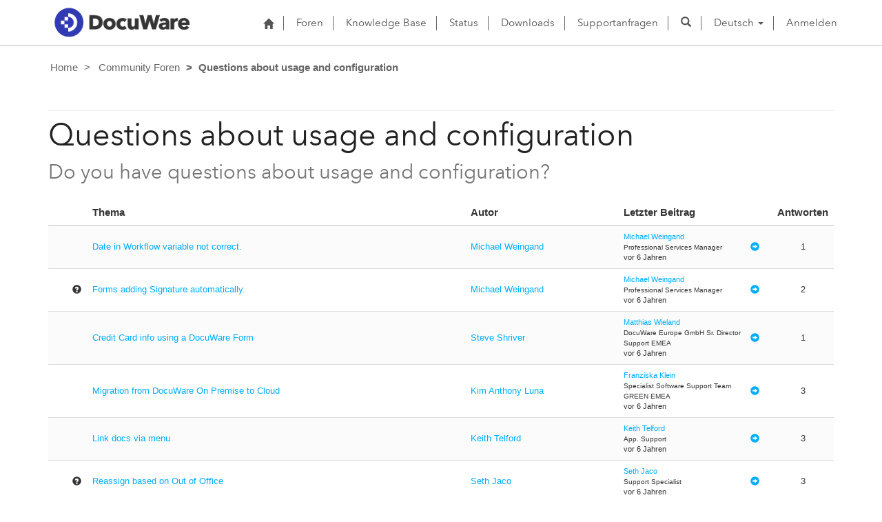

--- FILE ---
content_type: text/html; charset=utf-8
request_url: https://support.docuware.com/de-DE/forums/questions-about-usage-and-configuration?msCorrelationId=910fa581-98b1-4acd-b1b2-5b64d19c63a1&instanceId=7a725f5c4094126ee684efe22773237a53c02d31dc904f90d180fb9f0894ef57&tenantId=c901724f-3074-4574-8cc4-4195e2101fdc&portalId=ba94bdb6-9e29-4408-932a-c3b2544e06ff&orgId=55fa6b3d-3cae-4fb1-ab37-438d9e4dc0af&portalApp=site-ba94bdb6-9e29-4408-932a-c3b2544e06ff-EUn&portalType=CustomerPortal&portalProductionOrTrialType=Production&portalDomain=https%3A%2F%2Fsupport.docuware.com&environmentId=48ab70cd-efa7-497d-aa0e-1a9e011b2637&licenseType=PowerPortal&portalVersion=9.5.3.7&islandId=106&page=45
body_size: 66036
content:



<!DOCTYPE html>
<html lang="de-DE" data-lang="de-DE" crm-lang="de-DE" dir="ltr" crm-lcid="1031"
	same-site-mode="None">
<head>
		
		<meta charset="utf-8" /><meta name="viewport" content="width=device-width,&#32;initial-scale=1.0" /><meta http-equiv="X-UA-Compatible" content="IE=edge" />
		<script type="text/javascript" >
				
        </script>
	<title>
	
		Questions about usage and configuration&#10;
		&nbsp;· DocuWare Support Portal
</title>
		
		<script src="/_portal/7b138792-1090-45b6-9241-8f8d96d8c372/Resources/ResourceManager?lang=de-DE"></script>
	
	<script type="text/javascript">
        // Refresh all powerBI Iframes on Login in one Iframe
        window.addEventListener('message', function (event) {
            if (event && event.data && event.data == 'refreshPowerBI') {
                $("iframe.powerbi").each(function () {
                    this.src = this.src;
                });
            }
        });

        // Fix for incorrect viewport width setting in IE 10 on Windows Phone 8.
        if (navigator.userAgent.match(/IEMobile\/10\.0/)) {
            var msViewportStyle = document.createElement("style");
            msViewportStyle.appendChild(document.createTextNode("@-ms-viewport{width:auto!important}"));
            document.getElementsByTagName("head")[0].appendChild(msViewportStyle);
        }
    </script>
		
	
		
		<link href="/bootstrap.min.css?1660884163000" rel="stylesheet" />

		<link href="https://content.powerapps.com/resource/powerappsportal/dist/font-awesome.bundle-3d8a58a48f.css" onerror="javascript:&#32;var&#32;target&#32;=&#32;event.target;&#32;var&#32;link&#32;=&#32;document.createElement(&#39;link&#39;);&#32;link.crossOrigin&#32;=&#32;target.crossOrigin;&#32;link.href&#32;=&#32;&#39;/dist/font-awesome.bundle-3d8a58a48f.css&#39;;&#32;link.rel&#32;=&#32;&#39;stylesheet&#39;;&#32;target.insertAdjacentElement(&#39;afterend&#39;,link);" rel="stylesheet" />

				<link href="https://content.powerapps.com/resource/powerappsportal/dist/preform.bundle-c7915b3e06.css" onerror="javascript:&#32;var&#32;target&#32;=&#32;event.target;&#32;var&#32;link&#32;=&#32;document.createElement(&#39;link&#39;);&#32;link.crossOrigin&#32;=&#32;target.crossOrigin;&#32;link.href&#32;=&#32;&#39;/dist/preform.bundle-c7915b3e06.css&#39;;&#32;link.rel&#32;=&#32;&#39;stylesheet&#39;;&#32;target.insertAdjacentElement(&#39;afterend&#39;,link);" rel="stylesheet" />


		
			


		
	
	<link rel="stylesheet" href="/Areas/Forums/css/forums.css">
	<link rel="stylesheet" href="/Areas/Forums/css/forumThread.css">
	


		<link href="/dw-status.css?1764648437000" rel="stylesheet" />
<link href="/docuware.css?1660884230000" rel="stylesheet" />

		
		
		
		
		
	
		
		<link href="https://content.powerapps.com/resource/powerappsportal/dist/pwa-style.bundle-55718a4c0d.css" onerror="javascript:&#32;var&#32;target&#32;=&#32;event.target;&#32;var&#32;link&#32;=&#32;document.createElement(&#39;link&#39;);&#32;link.crossOrigin&#32;=&#32;target.crossOrigin;&#32;link.href&#32;=&#32;&#39;/dist/pwa-style.bundle-55718a4c0d.css&#39;;&#32;link.rel&#32;=&#32;&#39;stylesheet&#39;;&#32;target.insertAdjacentElement(&#39;afterend&#39;,link);" rel="stylesheet" />

		</head>
<body data-sitemap-state="/de-DE/forums/questions-about-usage-and-configuration:/forums/:/"
	data-dateformat="dd.MM.yyyy"
	data-timeformat="HH:mm"
	data-datetimeformat="dd.MM.yyyy HH:mm"
	data-app-path="/"
	data-ckeditor-basepath="/js/BaseHtmlContentDesigner/Libs/msdyncrm_/libs/ckeditor/"
	data-case-deflection-url="/_services/search/7b138792-1090-45b6-9241-8f8d96d8c372">


	
		<link href="https://content.powerapps.com/resource/powerappsportal/dist/pcf-style.bundle-373a0f4982.css" onerror="javascript:&#32;var&#32;target&#32;=&#32;event.target;&#32;var&#32;link&#32;=&#32;document.createElement(&#39;link&#39;);&#32;link.crossOrigin&#32;=&#32;target.crossOrigin;&#32;link.href&#32;=&#32;&#39;/dist/pcf-style.bundle-373a0f4982.css&#39;;&#32;link.rel&#32;=&#32;&#39;stylesheet&#39;;&#32;target.insertAdjacentElement(&#39;afterend&#39;,link);" rel="stylesheet" />

			
	
		

	<div id="offlineNotificationBar" class="displayNone">
		<img alt="web" id="web" onerror="javascript:&#32;var&#32;target&#32;=&#32;event.target;&#32;var&#32;img&#32;=&#32;document.createElement(&#39;img&#39;);&#32;img.src&#32;=&#32;&#39;/css/images/web.png&#39;;&#32;img.alt&#32;=&#32;&#39;web&#39;;&#32;img.id&#32;=&#32;&#39;web&#39;&#32;;&#32;target.insertAdjacentElement(&#39;afterend&#39;,img);&#32;target.remove();" src="https://content.powerapps.com/resource/powerappsportal/img/web.png" />
		<div id="message">Sie sind offline. Dies ist eine schreibgeschützte Version der Seite.</div>
		<div id="close" onclick="this.parentElement.style.display='none';"><img alt="close" onerror="javascript:&#32;var&#32;target&#32;=&#32;event.target;&#32;var&#32;img&#32;=&#32;document.createElement(&#39;img&#39;);&#32;img.src&#32;=&#32;&#39;/css/images/close.png&#39;;&#32;img.alt&#32;=&#32;&#39;close&#39;;&#32;img.id&#32;=&#32;&#39;&#39;&#32;;&#32;target.insertAdjacentElement(&#39;afterend&#39;,img);&#32;target.remove();" src="https://content.powerapps.com/resource/powerappsportal/img/close.png" /></div>
	</div>

	

	<script type="text/javascript">
        window.DisableCkEditor = window.DisableCkEditor || {};
		DisableCkEditor.Value = 'False';
    </script>

	<script type="text/javascript">
        var enableOmniChannelWidgetWithSiteCopilot = 'False';
        if (enableOmniChannelWidgetWithSiteCopilot === "True" || enableOmniChannelWidgetWithSiteCopilot === "true") {
            const authUrl = window.location.origin + "/_services/auth/portalusertoken";
            const fetchWithRetries = async (url, options, retries) => {
                try {
                    const authResponse = await fetch(url, options);
                    const token = await authResponse.text();
                    sessionStorage['c2Token'] = token;
                } catch (err) {
                    if (retries === 1) throw err;
                    return await fetchWithRetries(url, options, retries - 1);
                }
            };
            fetchWithRetries(authUrl, { method: "POST" }, 4);
        }
    </script>

	<script type="text/javascript">
		var isPvaBotAuthenticated = sessionStorage['isPvaBotAuthenticated'];
		var isPortalUserLoggedIn = 'False';

        if ((isPvaBotAuthenticated != null || isPvaBotAuthenticated != undefined) && isPvaBotAuthenticated != isPortalUserLoggedIn) {
			sessionStorage['triggerPvaBotSignOut'] = true;
			sessionStorage.removeItem('c2Token');
            sessionStorage.removeItem('directLinetoken');
            sessionStorage.removeItem('conversation_Id');

			sessionStorage.removeItem('bot_c2Token');
			sessionStorage.removeItem('botdirectLinetoken');
            sessionStorage.removeItem('botconversation_Id');
		}
		sessionStorage['isPvaBotAuthenticated'] = isPortalUserLoggedIn;
    </script>

	<script type="text/javascript">
		window["CSPSettings"] = window["CSPSettings"] || {};
		window["CSPSettings"].nonce = '';
        window["FabricConfig"] = window["FabricConfig"] || {};
        window["FabricConfig"].mergeStyles = window["FabricConfig"].mergeStyles || {};
		window["FabricConfig"].mergeStyles.cspSettings = window["CSPSettings"];
        window["Microsoft"] = window["Microsoft"] || {};
		window["Microsoft"].Dynamic365 = {
			Portal: {
				
				User: {
					userName: '',
					firstName: '',
					lastName: '',
					email: '',
					contactId: '',
					userRoles: [],
				},
				
				version: '9.7.9.55',
				type: 'CustomerPortal',
				id: 'ba94bdb6-9e29-4408-932a-c3b2544e06ff', 
				geo: 'EUR', 
				tenant: 'c901724f-3074-4574-8cc4-4195e2101fdc', 
				correlationId: 'b2db0e4f-756f-4a43-8488-1bcaff53d9a4',
                orgEnvironmentId: '48ab70cd-efa7-497d-aa0e-1a9e011b2637',
                orgId: '55fa6b3d-3cae-4fb1-ab37-438d9e4dc0af',
                portalProductionOrTrialType: 'Production',
                isTelemetryEnabled: 'True',
                InstrumentationSettings: {
                    instrumentationKey: '197418c5cb8c4426b201f9db2e87b914-87887378-2790-49b0-9295-51f43b6204b1-7172',
                    collectorEndpoint: 'https://eu-mobile.events.data.microsoft.com/OneCollector/1.0/'
                },
                timerProfileForBatching: 'NEAR_REAL_TIME',
                activeLanguages: ["de-DE","es-ES","fr-FR","en-US","ja-JP","it-IT"],
                isClientApiEnabled: 'True'
            }
        };

		window["Microsoft"].Dynamic365.Portal.onPagesClientApiReady = (callback) => {
			return new Promise((resolve, reject) => {
				let isComplete = false;
				let timeoutId;
				const timeoutInterval = 10000;
		
				function handleReady() {
					if (!isComplete && window.$pages) {
						isComplete = true;
						clearTimeout(timeoutId);
						try {
							if (typeof callback === "function") {
								callback(window.$pages);
							}
						} catch (e) {
							console.error("onPagesClientApiReady callback error:", e);
						}
						resolve(window.$pages); // should we reject if callback throws an error
					}
				}
		
				if (window.$pages) {
					handleReady();
					return;
				}
		
				function sdkListener() {
					handleReady();
					window.removeEventListener('pagesSDKInitialized', sdkListener);
				}
		
				window.addEventListener('pagesSDKInitialized', sdkListener);
		
				timeoutId = setTimeout(() => {
					if (!isComplete) {
						window.removeEventListener('pagesSDKInitialized', sdkListener);
						if (window.$pages) {
							handleReady();
						} else {
							isComplete = true;
							reject(new Error('window.$pages not available.'));
						}
					}
				}, timeoutInterval);
			});
		};

        // Mark request not cacheable if Dynamics365PortalAnalytics cookie is being refreshed by the server or if the cookie in request header is invalid
		

        // For client side telemetry intializing Dynamics365PortalAnalytics cookie object
		
        window["Microsoft"].Dynamic365.Portal.dynamics365PortalAnalytics = '2d4P4-1h1uK4aWsak_B1I8UYQVPQhOByDZ8Atikm4wx7sRDDcZLNT9neSWhuZ6DAKjY7NiDRUGHpx7TC5RM_2_THEWtFGTXvsIiPjcRNcnSPUBmuXN-TO2O_YozTqj0eMxX0NYpsWD0BGxjyEWCH2w2'; // CodeQL [SM00430] False Positive: only alphanumeric chars allowed, for non-alphanumeric char it will return INVALID_CHARACTERS_IN_COOKIE 
        localStorage.setItem("Dynamics365PortalAnalytics", window["Microsoft"].Dynamic365.Portal.dynamics365PortalAnalytics);
			

	</script>
	
	<script type="text/javascript">

		
    </script>

	
		

<div class="navbar navbar-inverse navbar-static-top test" role="navigation">
  <div class="container">
    <div class="navbar-header">
      
      <div class="visible-xs-block visible-sm-block visible-md-block visible-lg-block navbar-brand">
      
        <div class="xrm-editable-html&#32;xrm-attribute" data-languageContext="Deutsch"><div class="xrm-attribute-value"><p><a href="https://start.docuware.com/"><img alt="" src="/docuware_logo.png" style="width: 213px; height: 59px; margin-top: -15px; margin-bottom: 10px;"> </a></p></div></div>
      </div>
      <button type="button" class="navbar-toggle collapsed" data-toggle="collapse" data-target="#navbar" aria-expanded="false" onclick="setHeight();">
        <span class="sr-only">Toggle navigation</span>
        <span class="icon-bar"></span>
        <span class="icon-bar"></span>
        <span class="icon-bar"></span>
      </button>
    </div>
    <div id="navbar" class="navbar-collapse collapse">
      
      
        <div class="navbar-right menu-bar " data-weblinks-maxdepth="2">
          <ul class="nav navbar-nav weblinks">
            
              
              
                
              

              <li class="weblink ">
                <a                     href="/de-DE/"
 title="Start">
                        <span class="fa fa-home" aria-hidden="true"></span>
                </a>

                
              </li>

            
              
                <li class="divider-vertical"></li>
              
              
                
              

              <li class="weblink ">
                <a                     href="/de-DE/forums/"
 title="Foren">
                      Foren
                </a>

                
              </li>

            
              
                <li class="divider-vertical"></li>
              
              
                
              

              <li class="weblink ">
                <a                     href="/de-DE/knowledgebase/"
 title="Knowledge Base">
                      Knowledge Base
                </a>

                
              </li>

            
              
                <li class="divider-vertical"></li>
              
              
                
              

              <li class="weblink ">
                <a                     href="https://go.docuware.com/cloudstatus"
 target="_blank"  rel="nofollow" title="Status">
                      Status
                </a>

                
              </li>

            
              
                <li class="divider-vertical"></li>
              
              
                
              

              <li class="weblink ">
                <a                     href="/de-DE/updates-hotfixes/"
 title="Downloads">
                      Downloads
                </a>

                
              </li>

            
              
                <li class="divider-vertical"></li>
              
              
                
              

              <li class="weblink ">
                <a                     href="/de-DE/support/"
 title="Supportanfragen">
                      Supportanfragen
                </a>

                
              </li>

            
            
            
            <li class="divider-vertical"></li>
            <li class="dropdown">
              <a class="navbar-icon" href="#" data-toggle="dropdown"
                role="button" aria-haspopup="true" aria-expanded="false"
                aria-label="Suche" >
                <span class="glyphicon glyphicon-search"></a>
              </a>
              <ul class="dropdown-menu dropdown-search">
                <li>
                  





<form method="GET" action="/de-DE/search/" role="search" class="form-search">
  <div class="input-group">

    
      
      
      
      <div class="btn-group btn-select input-group-btn" data-target="#filter-75667a2b-31ed-4d5f-a8c8-7001d4ca2bbb" data-focus="#q">
        <li class="dropdown-submenu dropdown">
          <button id="search-filter" type="button" class="btn btn-default"
            data-toggle="dropdown"
            aria-haspopup="true" aria-label="Suchfilter" aria-expanded="false">

            <span class="selected">Alle</span>
            <span class="caret"></span>
          </button>
          <ul class="dropdown-menu" role="listbox" aria-label="Suchfilter">
            <li role="presentation">
              <a href="#" role="option" data-value=""
                aria-label="Alle" aria-selected="false" tabIndex="-1">Alle</a>
            </li>
            
              <li role="presentation">
                <a href="#" role="option" data-value="adx_webpage,adx_webfile"
                  aria-label="Webseiten" aria-selected="false" tabIndex="-1">Webseiten</a>
              </li>
            
              <li role="presentation">
                <a href="#" role="option" data-value="adx_communityforum,adx_communityforumthread,adx_communityforumpost"
                  aria-label="Foren" aria-selected="false" tabIndex="-1">Foren</a>
              </li>
            
              <li role="presentation">
                <a href="#" role="option" data-value="knowledgearticle"
                  aria-label="Knowledge Base Artikel" aria-selected="false" tabIndex="-1">Knowledge Base Artikel</a>
              </li>
            
          </ul>
        </li>
      </div>
      <label for="filter-75667a2b-31ed-4d5f-a8c8-7001d4ca2bbb" class="sr-only">Suchfilter</label>
      <select id="filter-75667a2b-31ed-4d5f-a8c8-7001d4ca2bbb" name="logicalNames" class="btn-select" aria-hidden="true" data-query="logicalNames">
       <option value="" selected="selected">Alle</option>
          
          <option value="adx_webpage,adx_webfile">Webseiten</option>
           
          <option value="adx_communityforum,adx_communityforumthread,adx_communityforumpost">Foren</option>
           
          <option value="knowledgearticle">Knowledge Base Artikel</option>
           
      </select>
    

    <label for="q" class="sr-only">
      Antworten finden
    </label>
    <input type="text" class="form-control" id="q" name="q"
        placeholder="Antworten finden"
        value=""
        title="Antworten finden">
    <div class="input-group-btn">
      <button type="submit" class="btn btn-default"
          title="Suche"
          aria-label="Suche">
        <span class="fa fa-search" aria-hidden="true"></span>
      </button>
    </div>
  </div>
</form>

                </li>
              </ul>
            </li>
            
            <li class="divider-vertical"></li>
            
              <li class="dropdown">
                <a class="dropdown-toggle" href="#" data-toggle="dropdown" role="button" aria-haspopup="true" aria-expanded="false" title="Deutsch">
                  <span class="drop_language">Deutsch</span>
                  <span class="caret"></span>
                </a>
                <ul class="dropdown-menu" role="menu">
  
    <li>
      <a href="/de-DE/forums/questions-about-usage-and-configuration?msCorrelationId=910fa581-98b1-4acd-b1b2-5b64d19c63a1&instanceId=7a725f5c4094126ee684efe22773237a53c02d31dc904f90d180fb9f0894ef57&tenantId=c901724f-3074-4574-8cc4-4195e2101fdc&portalId=ba94bdb6-9e29-4408-932a-c3b2544e06ff&orgId=55fa6b3d-3cae-4fb1-ab37-438d9e4dc0af&portalApp=site-ba94bdb6-9e29-4408-932a-c3b2544e06ff-EUn&portalType=CustomerPortal&portalProductionOrTrialType=Production&portalDomain=https%253A%252F%252Fsupport.docuware.com&environmentId=48ab70cd-efa7-497d-aa0e-1a9e011b2637&licenseType=PowerPortal&portalVersion=9.5.3.7&islandId=106&page=45" title="Deutsch" data-code="de-DE">Deutsch</a>
    </li>
    
    <li>
      <a href="/es-ES/forums/questions-about-usage-and-configuration?msCorrelationId=910fa581-98b1-4acd-b1b2-5b64d19c63a1&instanceId=7a725f5c4094126ee684efe22773237a53c02d31dc904f90d180fb9f0894ef57&tenantId=c901724f-3074-4574-8cc4-4195e2101fdc&portalId=ba94bdb6-9e29-4408-932a-c3b2544e06ff&orgId=55fa6b3d-3cae-4fb1-ab37-438d9e4dc0af&portalApp=site-ba94bdb6-9e29-4408-932a-c3b2544e06ff-EUn&portalType=CustomerPortal&portalProductionOrTrialType=Production&portalDomain=https%253A%252F%252Fsupport.docuware.com&environmentId=48ab70cd-efa7-497d-aa0e-1a9e011b2637&licenseType=PowerPortal&portalVersion=9.5.3.7&islandId=106&page=45" title="Español" data-code="es-ES">Español</a>
    </li>
    
    <li>
      <a href="/fr-FR/forums/questions-about-usage-and-configuration?msCorrelationId=910fa581-98b1-4acd-b1b2-5b64d19c63a1&instanceId=7a725f5c4094126ee684efe22773237a53c02d31dc904f90d180fb9f0894ef57&tenantId=c901724f-3074-4574-8cc4-4195e2101fdc&portalId=ba94bdb6-9e29-4408-932a-c3b2544e06ff&orgId=55fa6b3d-3cae-4fb1-ab37-438d9e4dc0af&portalApp=site-ba94bdb6-9e29-4408-932a-c3b2544e06ff-EUn&portalType=CustomerPortal&portalProductionOrTrialType=Production&portalDomain=https%253A%252F%252Fsupport.docuware.com&environmentId=48ab70cd-efa7-497d-aa0e-1a9e011b2637&licenseType=PowerPortal&portalVersion=9.5.3.7&islandId=106&page=45" title="Français" data-code="fr-FR">Français</a>
    </li>
    
    <li>
      <a href="/en-US/forums/questions-about-usage-and-configuration?msCorrelationId=910fa581-98b1-4acd-b1b2-5b64d19c63a1&instanceId=7a725f5c4094126ee684efe22773237a53c02d31dc904f90d180fb9f0894ef57&tenantId=c901724f-3074-4574-8cc4-4195e2101fdc&portalId=ba94bdb6-9e29-4408-932a-c3b2544e06ff&orgId=55fa6b3d-3cae-4fb1-ab37-438d9e4dc0af&portalApp=site-ba94bdb6-9e29-4408-932a-c3b2544e06ff-EUn&portalType=CustomerPortal&portalProductionOrTrialType=Production&portalDomain=https%253A%252F%252Fsupport.docuware.com&environmentId=48ab70cd-efa7-497d-aa0e-1a9e011b2637&licenseType=PowerPortal&portalVersion=9.5.3.7&islandId=106&page=45" title="English" data-code="en-US">English</a>
    </li>
    
    <li>
      <a href="/ja-JP/forums/questions-about-usage-and-configuration?msCorrelationId=910fa581-98b1-4acd-b1b2-5b64d19c63a1&instanceId=7a725f5c4094126ee684efe22773237a53c02d31dc904f90d180fb9f0894ef57&tenantId=c901724f-3074-4574-8cc4-4195e2101fdc&portalId=ba94bdb6-9e29-4408-932a-c3b2544e06ff&orgId=55fa6b3d-3cae-4fb1-ab37-438d9e4dc0af&portalApp=site-ba94bdb6-9e29-4408-932a-c3b2544e06ff-EUn&portalType=CustomerPortal&portalProductionOrTrialType=Production&portalDomain=https%253A%252F%252Fsupport.docuware.com&environmentId=48ab70cd-efa7-497d-aa0e-1a9e011b2637&licenseType=PowerPortal&portalVersion=9.5.3.7&islandId=106&page=45" title="日本語" data-code="ja-JP">日本語</a>
    </li>
    
    <li>
      <a href="/it-IT/forums/questions-about-usage-and-configuration?msCorrelationId=910fa581-98b1-4acd-b1b2-5b64d19c63a1&instanceId=7a725f5c4094126ee684efe22773237a53c02d31dc904f90d180fb9f0894ef57&tenantId=c901724f-3074-4574-8cc4-4195e2101fdc&portalId=ba94bdb6-9e29-4408-932a-c3b2544e06ff&orgId=55fa6b3d-3cae-4fb1-ab37-438d9e4dc0af&portalApp=site-ba94bdb6-9e29-4408-932a-c3b2544e06ff-EUn&portalType=CustomerPortal&portalProductionOrTrialType=Production&portalDomain=https%253A%252F%252Fsupport.docuware.com&environmentId=48ab70cd-efa7-497d-aa0e-1a9e011b2637&licenseType=PowerPortal&portalVersion=9.5.3.7&islandId=106&page=45" title="Italiano" data-code="it-IT">Italiano</a>
    </li>
    
</ul>
              </li>
              
                <li class="divider-vertical"></li>
              
            
            
              <li>
                <a href="/de-DE/SignIn?returnUrl=%2Fde-DE%2Fforums%2Fquestions-about-usage-and-configuration%3FmsCorrelationId%3D910fa581-98b1-4acd-b1b2-5b64d19c63a1%26instanceId%3D7a725f5c4094126ee684efe22773237a53c02d31dc904f90d180fb9f0894ef57%26tenantId%3Dc901724f-3074-4574-8cc4-4195e2101fdc%26portalId%3Dba94bdb6-9e29-4408-932a-c3b2544e06ff%26orgId%3D55fa6b3d-3cae-4fb1-ab37-438d9e4dc0af%26portalApp%3Dsite-ba94bdb6-9e29-4408-932a-c3b2544e06ff-EUn%26portalType%3DCustomerPortal%26portalProductionOrTrialType%3DProduction%26portalDomain%3Dhttps%253A%252F%252Fsupport.docuware.com%26environmentId%3D48ab70cd-efa7-497d-aa0e-1a9e011b2637%26licenseType%3DPowerPortal%26portalVersion%3D9.5.3.7%26islandId%3D106%26page%3D45">
                      Anmelden
                </a>
              </li>
            
          </ul>
          
        </div>
      
      
    </div>
  </div>
</div>


  
  
  
  

<script type="text/javascript">
          function setHeight(){
           var windowHeight = window.innerHeight - 140;
           var navbar = document.getElementById("navbar");
           if (navbar) {
            navbar.style.maxHeight = windowHeight + "px";
   }
          }

          window.addEventListener('resize', function (event) {
           setHeight();
          });
</script>
	

	<!-- add anti-forgery token-->
	<div id="antiforgerytoken" data-url="/_layout/tokenhtml"></div>

	
			<!-- Client Telemetry init if telemetry enabled-->
			<script onerror="javascript:&#32;var&#32;target&#32;=&#32;event.target;&#32;var&#32;script&#32;=&#32;document.createElement(&#39;script&#39;);&#32;script.crossOrigin&#32;=&#32;target.crossOrigin;&#32;script.src&#32;=&#32;&#39;/dist/client-telemetry.bundle-f9f45b65a6.js&#39;;&#32;script.type&#32;=&#32;&#39;text/javascript&#39;;&#32;target.insertAdjacentElement(&#39;afterend&#39;,script);" src="https://content.powerapps.com/resource/powerappsportal/dist/client-telemetry.bundle-f9f45b65a6.js" type="text/javascript"></script>

		
	
		<!-- Client Telemetry Wrapper init -->
		<script onerror="javascript:&#32;var&#32;target&#32;=&#32;event.target;&#32;var&#32;script&#32;=&#32;document.createElement(&#39;script&#39;);&#32;script.crossOrigin&#32;=&#32;target.crossOrigin;&#32;script.src&#32;=&#32;&#39;/dist/client-telemetry-wrapper.bundle-633e70f51b.js&#39;;&#32;script.type&#32;=&#32;&#39;text/javascript&#39;;&#32;target.insertAdjacentElement(&#39;afterend&#39;,script);" src="https://content.powerapps.com/resource/powerappsportal/dist/client-telemetry-wrapper.bundle-633e70f51b.js" type="text/javascript"></script>

		<script>
			window.clientLogWrapper = new ClientLogWrapper();
		</script>
		<script onerror="javascript:&#32;var&#32;target&#32;=&#32;event.target;&#32;var&#32;script&#32;=&#32;document.createElement(&#39;script&#39;);&#32;script.crossOrigin&#32;=&#32;target.crossOrigin;&#32;script.src&#32;=&#32;&#39;/dist/preform.moment_2_29_4.bundle-4fdd3f639b.js&#39;;&#32;script.type&#32;=&#32;&#39;text/javascript&#39;;&#32;target.insertAdjacentElement(&#39;afterend&#39;,script);" src="https://content.powerapps.com/resource/powerappsportal/dist/preform.moment_2_29_4.bundle-4fdd3f639b.js" type="text/javascript"></script>

		

		<script onerror="javascript:&#32;var&#32;target&#32;=&#32;event.target;&#32;var&#32;script&#32;=&#32;document.createElement(&#39;script&#39;);&#32;script.crossOrigin&#32;=&#32;target.crossOrigin;&#32;script.src&#32;=&#32;&#39;/dist/pcf-dependency.bundle-805a1661b7.js&#39;;&#32;script.type&#32;=&#32;&#39;text/javascript&#39;;&#32;target.insertAdjacentElement(&#39;afterend&#39;,script);" src="https://content.powerapps.com/resource/powerappsportal/dist/pcf-dependency.bundle-805a1661b7.js" type="text/javascript"></script>

							   <script onerror="javascript:&#32;var&#32;target&#32;=&#32;event.target;&#32;var&#32;script&#32;=&#32;document.createElement(&#39;script&#39;);&#32;script.crossOrigin&#32;=&#32;target.crossOrigin;&#32;script.src&#32;=&#32;&#39;/dist/pcf.bundle-b48d7dca38.js&#39;;&#32;script.type&#32;=&#32;&#39;text/javascript&#39;;&#32;target.insertAdjacentElement(&#39;afterend&#39;,script);" src="https://content.powerapps.com/resource/powerappsportal/dist/pcf.bundle-b48d7dca38.js" type="text/javascript"></script>

							   <script onerror="javascript:&#32;var&#32;target&#32;=&#32;event.target;&#32;var&#32;script&#32;=&#32;document.createElement(&#39;script&#39;);&#32;script.crossOrigin&#32;=&#32;target.crossOrigin;&#32;script.src&#32;=&#32;&#39;/dist/pcf-extended.bundle-b0e01b5622.js&#39;;&#32;script.type&#32;=&#32;&#39;text/javascript&#39;;&#32;target.insertAdjacentElement(&#39;afterend&#39;,script);" src="https://content.powerapps.com/resource/powerappsportal/dist/pcf-extended.bundle-b0e01b5622.js" type="text/javascript"></script>

						
	<form method="post" action="/de-DE/forums/questions-about-usage-and-configuration?msCorrelationId=910fa581-98b1-4acd-b1b2-5b64d19c63a1&amp;instanceId=7a725f5c4094126ee684efe22773237a53c02d31dc904f90d180fb9f0894ef57&amp;tenantId=c901724f-3074-4574-8cc4-4195e2101fdc&amp;portalId=ba94bdb6-9e29-4408-932a-c3b2544e06ff&amp;orgId=55fa6b3d-3cae-4fb1-ab37-438d9e4dc0af&amp;portalApp=site-ba94bdb6-9e29-4408-932a-c3b2544e06ff-EUn&amp;portalType=CustomerPortal&amp;portalProductionOrTrialType=Production&amp;portalDomain=https%3A%2F%2Fsupport.docuware.com&amp;environmentId=48ab70cd-efa7-497d-aa0e-1a9e011b2637&amp;licenseType=PowerPortal&amp;portalVersion=9.5.3.7&amp;islandId=106&amp;page=45" id="content_form">
<div class="aspNetHidden">
<input type="hidden" name="__EVENTTARGET" id="__EVENTTARGET" value="" />
<input type="hidden" name="__EVENTARGUMENT" id="__EVENTARGUMENT" value="" />
<input type="hidden" name="__VIEWSTATE" id="__VIEWSTATE" value="lMn11S7fXviKzZOds+YTGenAcKy/[base64]/H8e3tvDDHj0a0P1NfS4r8qYaL/C02/W2PI+SFe/QTxvMOUZ0+vVWobSrS62V3RniQV3/MwLcPXhelF3V8gI/7wLgNjHa63dxen0/vrAuPNVA4h3ZsW2ujJM/[base64]/MHzdshCdDLfxjzj8HMfoeLng6FbETVp9LCFaZ7ESON8F9uQ9RxLKE8uRTfDGF/79f9zJOEiKJ1fbWZTM1POcjFx16hqQd6y2S5rEihHiV6/K7S+AFSGBdBys/fIIPEd6YzADkxJ1qYp+PnVwYe6oqLT2PNRE/Qrlq0c2h0BL1wCKlw8JjpYtx85eAjL2phWd6RGrcMHU9D/wXHaQkH+9WbPU7Chw9MJEjl3JYb27JSmXDc2yseL1ZA6XOZJYFufxJ9Iokze8IaOwT7XLqTwEz1Yobf5PlBSHKOjDCpTYt4CaxOIs7dM1dte6jFtEc9a9NGsGuERbEYGPdcLAnxsmYN6nzrpLACrPERsHpZ7EtUk/w/wPCnCkgBXfhx8Vfn0txAzAe0aYg8aw3Dql0u3gT8AXUx+nuLgyYOI6cYvxAR7A5+5rO9qIEIZi0465YGf3zag9aqVSf/31lq9aS+0g0re7bnQojFfOMw/BOjFrnQtFQdyxktWbm7QLTAGnjputoKvwc0J9ihim83pE3WjZE4Q6wx25i/lwHXNrAj1nwF4WOW66lMsSxcNjlctZzG/QAJLK6ZkqonG6q+vvfOLZZMBUbEu9x2tQDZwObWom6QEbOCVpr2c2na5Z/lpBWfRl9kkvIZ/1cpxsCj7sQLCoSFX5SRXf2RQOWHYGUII75uJOJLyM1uBfqVwXN+2LdPZCHVNaKVhMcf8PP/zjbLrJydi4UGwVOeL+/Mfj1E5q9V4XOMClx3wrIkhI14jXAhYpiwpq7QjnGgPe4OC9MLwEyFJ/0Wufce6nyjG1zrHR7IuR60ulnjUEHMuY1Ht0x+a8rAysLv5UxOBIsIK7WdT5zRw+e+cHw23hmF78l0RQZNCDOwUcaOjqD0PJdRNifp4gbTDjDVukg1KvcFhHfNC9ThHOtv09Nn+iHQ/B2XvFTOJk359qVeoMn3OiBWkJ5oB7dkCYsCNpgAwyp3kXXXQwd3TS2sZPet25t2y4yVtPVySbvN3RASh28vfAkJkP179e4/fg6fwXHo0GlQPhGlzixj7oaOftubDkws/o+4Et+BXJvCsxDzx8JgsIODjdTQf8XLWifrX4599ocgsx3+i83OT2yeKxkREzS+oMD74dSEal6I+BLRsJ9Jb3KL2OXDeGt8L9xUtMK25gPLsHugd86FQ2vxGVrqY40VL4hdaW8EclUaVHoDZ/nEB4PzVhcNdjNg2xzTWIu/R6sretctA8wD4vl7wPRTymrd6qn8Y7xvxxc1slBXgb9uR3/85Pasmpv9HMGSCXpibjjSsxXB9KdMUVOsdKc3kmnsb7AbMhh4yaFWcaWUA5R/IGmNREnTpoCkaPsK2X1io5plaF0QRYLJn8GAu6aL+HyONQKheU1+Hg7eLm9EMzku/t6JfTO4fNlgW8y56D98FwcwjXlY3MelF272yAMOB3XZe8PwPZX61cJNXZipCUJ38IbpzTp72vwja8+Xe4ZoOJqt2N+K6B/Fvh85aXVO+RkqD5Ba/BTF87xnEl+jQoaLFFmSjpVVrtLrUCRGsPjiHYhOnKhlQgdXv4vLhezx7suH1Z9F2g/NArv9Ovn6z1F4YCzzK2DexZwSUg7sdxrm+f5dyGm3HtBeKxg736LLI3xL2BWSYwkkCEM/PNcMafikCdGJmRWlc4m9jJ/H7zEmvE9ucysrZMxSij5iRufnkgKPHOtsTvkU5fkRClAjxjZjSyzb2TP27bWF/Z+z+RlvXghofmsbIYyaUeALismkEHJ1iAzLk0IfUuDVRLoXJgbwINDNMpYsFJX6j5lVrFIyB9QhBA+/cHpZhX4MGsvMXJRX39zcgpRnPJEyXCs1iGoN1M3+Sb48W6ptXYNLsA/X+G+hsdcW3AQJSPVSUlJ+eOajm6rzZTRR6JtdiDgPM6tyYu7aepmBjvKM67N2jFkix7netfQocYXG36qIBr00YOO+rZUJAn7pJpSJc8cl8PupYZRhqFqTHEi5feTCn1cjXDGiCgsY0SGqwIEv0YosmIY35wBAF6j5/[base64]/UAH6K+xUe859yvCoBHwIbJqwNgn8voA6i3eoZKBMZNRL0mN8n/yDq9G+MhIQBmuIwXObM45WiBI3nRvVnb8hg3PbzsJpOvdHzOET37NGRNeDUQnkoJ3iNHji8kNlBIT2O0B542qV3WryKXITR7KfUKcjyWuLaqpltAI9I+L6RaOWbZ7Bt4zLrm2LcCta7y/XvyQ0SPfvUVlkqaZRTNAHO7wrCDDXiqaROlY59YT2+xoHuI25fha24jAX9Z86hIHbTmst+5nowL5CfzBza28tLYwqfZfSBLGcKL47opmDgovRllNKI0HfH4nAC+UZ7Ksry9Vc4nK0MosXCr8ByGry+2UsAONcPQDBvrqIOiiyRZcPJT46J0G57+0b+QKwsg/qDVzuFYZ6dlmfPeG1xEhHu/Jzn+s/5yAb9/ilz6GBIJga08BZxu3YKSEcut4MgaS4rm47M+creGrYUyf0Ici+j33hYagRZMrQJmuco/yGHKqlN6hAMwUrw0UAPi6amrdQTajaQQoR40N0QiWuULWrX9oh9t/0OHStQNUgnnJZMsPLsDEEtYuBMaOMTVidzyYaT+4TOhbc/h5z0n+Ve0pts1cEC5WksFtA9hTyRQ39S2yvso+WoLu5tDks1OLCRdQtaLCafKFdWvZU8lMgPtWV3/KCoVvuD7pI5Y+iMLBefDQuxjaBQmXbiOsXxmgkPDE+m1MlR3Yd4n+qBJ+LwmG0KD3BLX/icU/zrCFpH4S6UhiENwwsbx5RBCXpiAkaydoOnhgW9nmvvr7jjVdrxssW+fH1Y7YHwAtW47XSEJaqi5X1VS39lmgtmdX1/M9IkefhPY3KC1ID8+Vwt81/9B7fQVl6LgR4WfYIzDbEWXhrxVM60bEWV03ozP1ZeQ4W1rc/lEaBZFIqsNlP0lNGS+UG0hJtQDvQD3H88mvVSbqQjbNohhKeAu4TcQcZ24n0sDoTiEyzj/yF287hMRftDoQe2l24FbXPklMPzPFU0LnyGC5hcr3Ikb5tgqNq0ICuI8MAvfM4TiETQzqP3U3vqTNUylxzMqza5bwlR/duY9B7FWHdfEvcWM81pzFwcN+shHvcrYWl59bKSns6gRRgGw8IDTb45YZFa4RfNGShQoH+MHqQOkuDUnJSofpuPVFuWSDt6inu2VDIGgcKdcFhAPzSeOZybp2jHaYLMZ76f3E0JbKzByC9rSA3pT24G9uT+vS4U9sjBAyzHzPy6B6sr3/zAsMrb4B/T4eDIgaWVQCYGzC3RlQKZ5J1rmRz2uCs7CKdShr08k9snzgSlYbcGG+soWtLfinvh5sSvRXhyNxLfHz5/MSzRhWQimo7GYXkgSfNh8/jhgt7ZEaETxXbUf2BzdlymkpSJjtdW2NM00mUzYszHivlyQCac7rLLtFv5j22b4MlnqYDzvNqket+UTqaR3dtJLR56d4G7DM4oYFMDwACWtxyquJzjOB4ygUMQ5XPQzmZe8DUxkFgODmV6/JG9udINberNCr4rKerWGQG+N+8PNGxyGe8JohdGPW7tfRE1bgLjNeg8lqn+uKjDqZuQTXeGAopOgO8PthuEQKTEwLk+2NX/DLf52/[base64]/hPJ0kZvJN+WuZY4bW8w/4t6p51raYjCp+DxSTpnFHQPScY/Vvci10jjdl4dcQq05GBnAgTMC1Z67quNDGOrewpRv7MIXzDwfoqKsR882naumq4VjBFUALg+mWKj3ppvsu3V+qVaL4jpl6896oxL6X1w/4L1MdPkTcCDXvSFWcSrkoiWkjVLaU160h0CqOyteBWjDfG561nj4X2SLcCaPI2OTuoVbD/EJUXt292mjDmrdSCw+exOhfMlptZW/ST9QyarWPR742sI9DO3CQhQZKbIrBV/XKVAIQnwyUCi3952yBfvmI9qOqW7uHOgyx+UZucGHidgK00eHo4WZfh2q8UKhYmV7qJQ8pEBy3t3r8V1LbuN9h0LntKWKG8bMt9QdGbmPHOunyS/rw4K+1eLnldUozRMDjsl9URpi1YkjtB2AQcAAHO59uYaYY4K49+JG7NC0g3lqkTb3dKoLUyw7y1vkYqee/fpcVEGvMpB4r5NjYI8dbbei+PlkKToDrf73vrzL3DZsKMXfxPv1dD/poZMEWdKEbP2HzMlfj0SSG/6EfjpK0ZBxQR3r9+bcUwBCBcU9tLBEshv65lc2geOU10r0HP7PNjm5hl9nRGeUGipdcg5TmjvDpJz6sJTxyGN7bw14N1QPAzKxllUhSiJr0U5bigLyphx/d+HndUVn2u8vLQ295JzjCDBKpCUV+bTf7rHtCEyVhqHJsWznbna1bcOi8W/GXLMrfhiMxsgAT5St9h/Asj3ALJViYzuK2orDrytSYVeGQaY7Xia1cMcl3EEhZdZpd0YGr1NNEjEpa3u5nPp9nyO5AbFToMMSfVjqd7mwGVYxjCFjSjrjZ3cRGxJlRUcb3uQ4Wl4EgnfSvkskym0VM0eHpIMdbRmanqHOzX1aMiQ+EtAhBkji/a3I+/P5xXw467W0uLveJkP/fJ9ZuHWxO/kPWrSJJuom4xABcml+3eqS4aWK6pJrGn/XIr27LiNwmyWiIeL+vuP/AXg8b2w4dKw0oxP/8WmxDSDfhr9d5JWsXA0EGd7pm17guwa2HzYbfp1z1/LvMIhcrSW32xdXzrV3WEa+3YOxxJNl8eE8Jy/BzfzYDq4M/[base64]/1THsCGnX5w1wy+Qx8JjsSthCE/Z0U/wqjTNXDZznCk8G3Jgd7+h2JUvwHzMfnTRtY7F+ZMKQa5yNW6ckk8rtT0RqLc1Lw55J2HC33EzfvWI5q2Q+p8ez6c2qN7I09oAryW0s1Q7tyd0iUTTN/+UidCbdXOBkSkDdDdr0Nk2HaGGUsP33x/Az3685575vd5E0UpNlT2q/KUbdV69rqx8Ri5kJyzksf8gWTMbZjBykx0oquMPD4bloFBzO6pyyxv7F69WNHZYLmJLnyo3+oYshqs4a8Ml/x0P0/[base64]/zMkIXkhyGGzeVz3yYhBsIUu+PD68SlbZIp+f39sOhVckqhyuIaALfWdjDPGBBJyG5jxE7rKEUUcvlZxmz5vUOhiPECixKJWQCd4U4yKn9jAM/mvgr8xDoAjL/qOYs7CfSF1H8tRHf3AlAMTLV80t0U0SgnWTwNJp6N+ZeRPiDHLniYyMpn9/apwj1sS2XNNg9YxaAIz8TZKeEzYibKgEifD8FPQ75lL1BhlVpwuRh4EfbExX/JZE4ruaCTfYps2giwmzA/JBWWOZFlKVWXm6C0w4cZr0SzdEyngPDLesgegITvNXZVJrH3Sa63QadxEwYLP7rMm6ltbP9EvvsBMyLfjuIIt9g4RK1+LH3ulAvALiuA3kxYGhM/Nd/iKErCpWETADciaZ5K4ZmJJb6Yylz8VhETKvany0fOLLnabyxGPlyvrXmC7PMFSfxmBbKt9AEGd1QBDckPjkkWHkUSjcyC+25QaJbe25lMm+jHuwiiGg0ALB9ZhRRSSCOs1juDfjMmHW01L48kHJRwzuskXnuC/xCRo44nijfMfcRfpJb1nuE6sYLZQo9X0e9LSOd81yDggPnC7mXMdvCuchVH53RafHMj5eNMaMr6Q1s6qGBhG8fvljUdr+1x6CruCTgRtx34+OnGUAp5amxMEQK0y8eE/jbuS+mvi2EI644iIhshLcHLjifZsAIaPGehJ0p86dUiRFEWAtnRZLaZkGNxxRpdHoporBH1ZDrPo+7HWTvhs9KAuE39DH+qyx/CeLZAhB+IeQNxD1yu3hXtc8aRSdPYIEgClvmxSRtYp0lgJYiwpZrgw28bK6usJp+5qOgbVJzMf8KA/jeXUpfJSILxy6aRRQ1+K3YQi/m9bQkkI6Jpy7Vb7lRXU+FHn/jTwkFwcgPPlPr4if9AbTdIFfo005QlOgjOdAMFentn/PUYkBP7A24jLlWp0oisf9qLWXqzsalopg6Ibci74RwaDpNNiM743+bfzA0/PDe+2AStBKFSHId0XYprEjC4KeanuVA0dNWQqWGhFsslB8p2G8CVrQG++E2Q2Sbf5c1LgdMsZKtbka/TaQVuI8ma9XMBTSV7m84oBPVyJnOIxR6jciWKGTl3Jmv0iK50iJH0kA6KX4L7DNiDcnEg0T+s2CnoCILWuh37redP/mv5cKlePuqkZmmaVkFhLBzKNrFGm3AqwXZ0AO4qqnTz4DDKlDr4CsxVUMvEskbjt20wja72syoEqycrY2//a/9QNvROApupO37ItPC4iGcXSyt9TFjRmQMCxI0q/[base64]/EtQxF0/xe7EWEx5ln86Cjvz3vqfAKx6bMgbpl3Lj6Di3cRuRqr6ZajqJu6VDWPZDYnW2JYD0aG6WqCZk99GE4j+z5KUShIKyLQcDTOIM9Eu+NxTgCXu+sX7vMNP9b2PcY7dnezZfNVW+4/6JDrvea21j5URW9jH8RRkQKjpvdNDlRoKPH+cDwMuPYpoqKw0fvpn+gjg3c14tp7hrv75Jv78pgs7wVD51ZDCmbeZCUq6+XXWfJr4g1AMO2t3STBu5ILuMwL2MxkFGmcZGSXfehHr23fjb2jidSgR6hmclca+Jp7YVYYvcJI7p0FjXHt8aXa20M12kYEtGKYK/wEsO+mVt+MnBtyjwCm2Gz9GvJF6R6MI1Zs04PRh0ycrjgb4RzprN4pnHptEYm5k5yyvRzikW/R8jHbCHYL7rx4t1rty/8nSDnnYOLEJnNuJAlTO1SQp/j5OeDzkW/HFocus/BKN9XXLK8Lr7oSMRzz9I30eixOj5mRd3zcVG0KOWTpvlH4dGC6l0F9X/DPI4w2OUJUB8xgoWikufMJdLv2cX7mDIACDoJc/W4IZqNz3hkvNFckAKxaDa9Csg1szwTvXntwTu4nLHOOvK3dtqdZndib01xoUo1fMHRBtFHlDVOhoAMdEddIH4Jq637PpJnJwTj89oFFXrz+KIdjmhWCKgFjKJXQoNlaB4NUcFo7vacRk/4ozHmLZ6k88fD917AltcWElt8BueXiVnmZZxfMf3NzmCss1umpJZDAxm+TCHPvmtbw/GNcenLLdF4XYImkUmz4pi3WthQozkXhnITYKsc4X4HJgC31fbM6KR4NtbcKyc7TMJRizybFGxZ3fa9etb086861ee5qOEsqksHocHrQGYXpIm9GijtMr5u+OuJjq0dpQ2HEVpohf0dD447E/iJeV218FOTXJsNwZWw+Z0suF9Lg4gmADlCMB6+zjp0234vFlFrAeK/ZBx3CohgQbFDlA4eWTzPi6c4hAwba9g8HVhcJES53utHe4290esDtxw0sBD6eSW4FQ4f/jpQqY93bwKygq4njXOxn7u+1xVQYD2utNQZcIQGfOqor1sTwkpm7LJiKYiab7IIc3XtZHZw46QLqTh7GTNV5haiNcGhtUtQu1OrOAL4gf8urBcQRa4Ca3fCuD5msoWSRigs8UonIHjJ5j2ZsSLRtol3Rx/AgpPf2TqOVRRO01gAupBgLXAfNsQkXKKOvxSUI6fYGhRAkkNDMUwVzET5r4E5OF+c/1OuR584N8zgK3hwVnqn/T1oHiYBR9IcNJ+z9pmFKxjkkt1Rrx8NMP4V4jOfIxZR6vg7yJiriYLh0hQrEWIpAqFYKN06oMqeLzOXoLyVy1vnB8CRYXc+B2gUg+dWW+5TG7ecLJxG013Ruipde4UefGV8eY5U8E5/9PzgX6jgJQNY313/X3M91ac1syTFxHe5wOy/NwAXy5vIMnQhRhaeGnvi3sGQYIqEjn0UxsYHy9Vx4BD7zMHtnymPp/6WDdhG+4GVFkzKXHTGDwKrKgUrcfGj6JVL1SXdfl/Je0QLss9CixC8KcRjnU97rIAyI/92qptaJ9G0sED79bgP8shwDSvs247t/Nn+iq6Zg2x3n9hG2oh7sPur/t2nTebvT5vZlS9yvg0zc9AD3NGAD2Mc/RpGD/AThdEhzZUcORquVfsSJvUkmz0YIdh42BZfsxtYrowZzNualOMxeIIo84YN5/EaV3VKLNvHW0oM/vnh2GZWhbjuC6dt9CwwIbw+jT5de51+0PwGux6sfhqnN1MxLNEARvTpSV8eU3ySB9y5XmZB78vguaOx9URd0gH27FbB2joiyQUDHbHgfqwkzNaYoK5zgnyRFA8cOhrR/[base64]/7HqHc6LkTMBDzEMlSMT53EAI86CjgLv3qFxeYLn2vbevJwHiCnKJKQvqxupwrnwQnZJWQgfxQesOK+a5PLksf3Xs7366q/IRALmrLqOn19M3iwvHxA5ZtwAZRd5I55M6nVSF6E+AsI6FZh7FE0I+3RKZeoBWv9naUPRP2yxagww4J2tq0b1L7RKk6OgPApZt5RmWTyqLNtdYrL8zE8mMyf6XIjFWzo2eIPMCHo8og4rIdHKCBWHvki6J/Td51VAhckWLy36AaaKh+R9tDxfyRxbUWtccRgXGqn/4vwQJeJzYW4ZPl/4Fen8BZP3sUVpt/NfaRcCI1HQUdemOKHaljnBfFpm+xaGLoU725DPPoAB/[base64]/SdETZNB8/Szv3vaQYaAshkLbaPazUybQh87gPl3M5r5UrUtDMxxajxEHO32Meb5e4AeDxOVAElKObj/ha5ZiDbVCOMWPCKZjVPcxVWqtV5tK54Jhcex8PQm7xsfYzXM5ZoEI/KVmf0kir4N9uQaWQeKCeDvAoAch51SL7vDUiSl0hOUjHT1SGNF7qLfddTAoQyp6pqBmSsnEMyillEXiZDn3en9x5BjjUCrqs8E0g4vjM9LxW5atHAbYQTKdpWd9TTiRMeS/I9ODI9mz9SlYGEPQ8KdJESJO/koQaTnpi3BbUqSP4vVnddN3Af9CDjDhCUE6Y3oLQP3+fd9acvTRctDj6eNNfo7mPSj3J8RCbkeaJpZ/oXidxbDJ64Nu4KI2L/Khv84Av7SROVouwhSpHAAlFmkKfVKvg06rF5WySDyFgBD2+3SET5LFraBAGhbG51wY44enXA6I8aTnFvZ/aF8hq9D3aJqKmzRsz9/mjXAKKw63xwcN7qOG4m/qgD4DzIvD3ClH/zkwWplTL0HtL03qtDyyqWWSi4t7dJW5UPaEPflaKkmwc2HwOkqiNU7w/gXVODELM5gV12Xxlc2W8wnePJWpD3kFAA20RdULlh/1UxxyBfLjAuDOoM9hlZkzjoT2ntdSo5hkX78gfXRwdfwFsxo8nwcsOJ0jJadWmSaPi3iQkStgZhc66s2z4LIWXNP3XWK2AhS8LubILT6AWAFSsbXI3qaN72lITARZ/aZcV6tjtkdqSoVu+LYWZXWRXO24Nr0yxBJumqG+uLeRaKr7/vFn8ZKtasq6m3I2JolTqJIsH5KdSw5BvheQm+blmRGFtgCKwl9LdFAYT4AE05lu6hi/0jB9quaZJUBgkak0eOsXNi+cgQe4sYSuUpjnVG0LNUZdgNqWPdj9XC8VS6heh1Jxq80LZn0SCLu8VlW7fGbLXyhWoheplF03uIDT24PnbEMqyXvvSXWC7ACpwzBbC2ukNPmCBYmTNd2gjOEZho12fKhL2vhK/91Q72HNOGXutKpK3S9bPUVTVJ8NnQdbryE0tlHpTzOIwjKy/nKbY5zC9ohsOe6v7IuekEGcVvz6Zia2fRBD5Z8xS14GUaswCmjvbbdkXgiHTWg+3LVw8DKXe2IWHfO/Lw+ZhHiNAGS2tf+C3og/0pJdZI+/3QnIO0OC4js9bi56L4xyi6ryZChKVYUGycAjG13EIYztswlQSCHlLRqNRzdqTJnWdoWe7/i2UozBTe1PnIJEvfINLQl68CM9C7gGzUh5rXgHc2WZNZ+IDg4rDlZpbmBJYtOOVb8Mw81h4HCVYpk1YspTFEjDv+xGzHyweIg85P42IkZk1I+6wzpVTaPZTs8533iTskVDPahufLMm4ECv6uR9esEYFAnDllCJ8myO2N5mdtJst2gKJetBOqQB/+5Kb5c3eLIQ7U+CRlHPpHo4u0rarzk+6/UFN/IBtZGZPtheLfZaKEUUmgpd29HU+CZxzUZSSyPm70l6dzS/Z3MBswA7c6nzEKWy1dDJMFMlkngPkxjyTNuLTD/dpiYjvsT8i9nDqsDMhfqd4ILY0D0j2GSNHs6epEyumLVI/W14g0/[base64]/9jN5nHelW5tpNFDs1JKBe9zKiDJtBmnz0pF/O/5LIeOjtZJPnsNVESZCVzEU5YDOZZfDE9aHvUnMJ+q05I7sQ0J248rrSi+jE8n8tWzhQTSRijYEtXCUNcP/5it7/G/hGoW3/vj9p0TSXitp6gx4Ytwm2TAYWVMoFqDjNvUC1nCK9uSzrzKhNFBCUxCmFnU7bC8iD7rKiNV92XKDsyaAGy/1rBTksZpahMCrP+h5OoRSFUwiFe5ZtoI7FfZoKolzW09o8//3RIJZKDhw1ZVp/3d7i29cjkHUYliKEbD1CVzg75ubCrkki+tj/hFGXSCM+aA6ZOlKlOxc1rCvNZIPsHW6VfSpX1UUZHBxKmWEKvzoYZ1B29QvGVzFm6tS+43ziEkMDoKr+65EyKs+P5C9W2Nsqf4pPYrr8aVFr+N9aCVGYmLHIdbSYpbJEWK7RUw/7Pa80QlOJC/uJ1j1giXS8zosraxNo27TSnYWi8usFvSEAYVbWrQY5Kq+g4IRdxlZnJFM9Kyh5r0BvOjAYrTQ6PBnH12U7SrQFhA47jSfKmNjFWnLbu4LyzerKq38GnEb3EFqWNXQZc8Cx3yYcpRsarWbWo+Ku7IIQV/NIpAtvn4nXW5Wap8YWoieIY6A5qifw+kCCLY+e4m0irOuGLfjS5UB1xsZNq7w/VQUrAvPDPKKpVDLX5rqLg9JnqvDpyPVtAipTp3BSwYtxt/ufMTjyl5oZqm7LxOJVXdoiTHIqXtw2kpnxufisuBRRaED6Bc1dJztIY/JNIVjv93VzMyFcbfwAoLqADP8qWoVCeGmoZPv1nro5/8cg65JWBzLNEhJgx6jqlhi8Hljvqvt4qSvtHSltiR8+M4WlpgV3bivYxEgAMdu8GDnZWd1O43+udbAUDICs3OSIccVVjip+qYuI7slsbC6CaQd0WpeT+qVnhEwhRCVeaWpSEeV/701y1a0TOVWyeJSE7U36/od6QBTIkoyQiq6hX8F/77n1rwl538hBdP0ko8RKStmxh3QW/LulK7FOFmVRCV89WBOQxhsApLG59tsPda2I6tc2rwzhXrMEyFNp2vfn4rSeQ6CnBZkX0urRykEekbhXyCisXJtPaoSxcWtqz0w/8XS7a/gXYDZcAXzbe+Hg/U4VH2XK2g4My3kY6LucUdBeG3CAgEh9f5dw7Rclue99336MIoyBLqKUZmLfQa+Hd80qY8+r6f0GJdwVMtPJLDqXpULcczR/PvspnZ8d+tbMgQabouTgOaWSWHOYmlCBn4oinlggI1Ch1EQGSCsgeeABoyat/[base64]/kUgLgEi0t0ptmBgSEZc9wY5QNBdVOz4CW5jFDc+S/GE/EELrCyR98D7wX1zkeTGffaUN3gymfsj72oGGEYlk22gyMQw5jR41OnsLuppb5/1QlfkXLyuOTjGnL4zMSV/[base64]/3siN8nSAQ6k20INtOJTvI0fIHQBQ/FTrHNeoUZ4d3SK+oAEN55y3R2mHd8JceurTs4O+opjptqHmt2R1ydxzpj/q8vXCNqdeCI63CZpWcydqCgwMvQqox7q2fxOzprv5lHTUR7RtBOY36ZakON8plNXlgDmTdI078dEsB2mA9O7Te00gmnLqDVC3pOsBNbrdueyg/1Va9qMyF0aeg2VNb30DED5H5GKp3PLlHu6d94Byap1Mz15z9jrhNstWpJBuQ3GwMxQe6j6wyTjIGLSG2b09/DPeyoGShqmLmAgfJhD6BNbzP2Fyf+6VrVkLgYiapMf1qReDGY1TNkbdVfTh3MqXwOIpkz78oOf9glG38Czn61TV2irNkI8dcX+HV1IwooPSb/nwWOxX/ggp+TthPSxxgHWf+J/6AxGwNnY0mldYH4E9f56J9nsvzkFCXwSNPp2xmRKnN9xUp8xRRCIrN/9hI4vNyGt8FhIQcD57wYxaTADsFaq3LSbt2v0LnWgmjpFa4LRc28/XklICkj61RkMIxdoJutoSVe2FTXzdxqa2oj1YrRvGefiF40mx6gd2RfdtLyUN6xvywE5j8hbPbirfAP6mhKSd8OiWfuq7uhoCTEDaE2WQRf0dGPcWc6HLmlnB4923s/vtTtmKWw0sb6xrt1AlenpcikDPpVX3d3FfBZky/wAwtL799pQ+Ft8ECpjgZdKMLTjGWTweCcO8j+DIe295vn8ITx+UMbzuSzgMzjEnIuw4XhsZTnsZeD2UNOOECsGfKbNtANmQeZg+Cz8BpCUeC5JnScYb/gmx242Uo2wHHGHE5ZS6ntwDtC8jmbdx/MN1nGKjMfAqxKcQVqxHvxviUJnsJoWlfwzLS7BmKd4ic4c9xzRNGW92boLSJXOj4lLU7aWDe868eMwjXN375BdhaSHf7i7XntUDNdvcDp+/tj+jKZcoIPVn0t4PlP0KJabDdCFXY3n8RQK+xzyoZKKdoI46undde9TM4VIxOMpjFNd4EOBqZvqTMzoMko6bEA2cSca34wDkMVydzoSZODqZPBivx2qHU0g1ihZXT/NgwM1anbVB77GgWIhjd/u6vVa3iCSpyUTWJMgHA7RbRFjXao5idKhVOlNQn9KotNUFY+DapY1pTfVa4TH0zX+5rbCFkAW79t3FUyjdWWyk3/p7vdbSBOSRHwTNRWfz5FunfU9tPCSviCga+SZjTHCpkvd32YTqBGK5GJOgBgoOyMsUAqQy49AgMChDdvigzfAobSalg9mnM2lRU3APJyRa5C4DUg21Haidd76fSQVmB/iz0LFuU4zCwmWHVtdoTd2ztFciuaocf9WHj0y3s1MvgrDFW+BWhVmULWVQmRJASTGKarX646Fs95Dj0fwZU19yF0GimZeDtfDT0WB9GZPTrd8mS2f1j1ZsUcsCyt/gov/3n+MIS8d/E/[base64]/KO6jcfjmy0U3cxZMp62KgcVA8YShc6/tIvAuNNL+bD31WnknZhn9hWFSFVNXl5EO+NrYCAn3S7s+9iqO+cpQIymUaqJa792ufGrln6RTMnIJxJBw16ULFsb3DKcBD1II5UIT+OqQjLqxT+BXn/GLXBrI6/AzrEzDqNv4WkueIIE1K/j5exnGrGxc8vrdfaCwACAHngyqrHcwRTzoshjW0Bg7i06ZFIvjghIWXq7WPyxBxqqvd0vPrTpObI6US3e7Ied+qcWbWxgsi2tMhQCBgy+o93VvN0fh9UUMOVYoBoAUfNd+FU2nlK2uL+HVu1NAQJ37m5WBPO/kuO+7UjcVuIy4eP5PPWOAx20V8jGS5C/++dh392cjEolAFZh/+JS+yaacIo/IwNxvXDdzm0DJaBJ+XFHm2kTOM1rGjbFf5We1J08jKch0PCmHISCoFBAoYqv7EtgUcZ7ECldGteFJvRVvDnZeharpfnyojH0x+u7YOrn1vf/xlHq+cVomuFvc0JddiKn3UQoRQGtD0LBUMeOYB5W+7RZhdGBD7/JJtlg7pE4RRPbMgxZCu7FVCO7pfRbwK0wVKu9XRnhED//XyepJ+xmsZ6vw2tK+LdStCLd9vHtQcSJwfKX3D7l2OtCuLFotLj5fBSqI5OfuOCLewVExVRv+AbT4/vIF6P6FGcV0dI1dgmsSYtyKw2mUNNJ6NCb6T7WH0jyelfcgNyP8WhfhBJm5+tWbHcs4lAMLYqACiLFJQ+ibQ+e3B7tVYp4DC8glBV8NMOSw3gsYU0zt6Xn/aeq5S3VlkIiwZ040LFXvwvQwBzp1RhyrnIWkwPCXTZTMJlwCrDqDBG7ftj97GmeEVg/vJnfXrB7G04wn1JXaNcEskqlSOH5UDv2nVhIj2Bg5gelenuGabINSp5ISylmLVNy9MgkocbPKCU+U1U5WXDOUFZA9+Rm3n49vufOxlyksr32oZynjgCde4y/tUSkSr/MSpo6Q+JBi2GrlkcdGDUK4rUW/+3WwmYaFGSyfHTcx0GJsXEVs4FgTz/afZFbknm23Jjh4Y3XkKve65DURGWtxJ895x1jmW2bWuEZvq0hpet7DAOkAuYj50pkZeqyBT/YLDFS0l3yJvFQXP1ggMsg030G8Hc7RWMQhP+58Kc71JhKahOcrJ2wqrlnukYuVtPeO4pwAqEPxmDx0ILtnWHNZJ5un2vWy40/GzkEQis9THY6LzSjomtPMeZWGlxlHHlkjUgr3gZPPh5SvhzCJD4GW10t7bFx7V1g+vvxEnNFqYQcf3u/xhrq9EVeX+kZ7AgGatS5oGI1Mlq8J3CW3OsKduWGekxhl21NEDyYBXGDWGj99+p+/0rlUHbUgiacYQ7RyEZVcarwzrXVe/KK7G0DrLiZ+MqXaiDQKNgHQHIHWJk8KqT6kXXUvmAKOIQ+QH5SDJrZrlNnqQNUA998UFtwCgRMlEZNddvWSQM8UjC+0N92WO2xN2PkJr/ZxVf2RlWfdkvCdzehueXv8mHELlRmbkktU2F4ZBiJwnuXhko694VIb/hyiWEiJFcW3/IIIGko9Y7ihckyn7hEhrSF3fDnhMdSqx39mBLrY5bYq/CUKL5kZVxvJG+Y7JmYhPDj+LrHoOogkfSYA71OeETkhtCdpL1sHQWCa2FvZVaJHASoTEImh0y0Z5zuI1Q/18acuJ+5G99xCqTOEwMqTO9ElITL9UcK3osMfvtoKb8unX2i0t0FigQko9QPOWPqukYnLryY261QJO899ujAC9w3uk8sSP4IR3VKSQDJ5mMZ6KFmITjy7hYMp/QKtBQWdEsx/OomuiBGe2BwLMd+dGi4r/794Y0obb/a2znGOPLHvQv6XjjVglal28g/CebpgsJYjNGYyr0EAyOsu7DeDF5o3A5dDhQt9D77gCZ4RoIjZ8XLCm9lhC4i+ys3HeeDBJiV3QcYD+Gh3qc5PnEAR7P3HtAYYXAsZV/GEyEooy3Vyufr0igJIXIvX+2K+i0np2o40hAWvvAuRzm6g264MPmr7K+zAT2X6qTDz7aYGAe3+bPmuTDUvqMS9Rme8fa0NL2AbhxHLnSES1z67Rj8zTpFkEyjP2eTOZEMByrLfr9Jct38F+5/3gkj9HXPg2OI7/iYZ6Gp/sZ8WXQ1g67XXR/M2nz+PWVgBOcxZMzro4MXNBqV8Dx4GFhYtcPvZPsKSPUa2jDE7IVL73PB2Xfb/DWfX7dGgC9F5xArAlkWLzjOTCjCJJuI/JN8I1/J3zLo+Llk+y06/80LsMo2ikhhOxpcTeTXUDBfQg1OZGqMaUADua9MqYBXWLdPk7HEFd1lfJiHRZ1/oaMm5IcHPm2IJjo++8+6r12YDANr7v6mKJR8gKpiiyUwFmK50l3W6l4bV0/WUTVcVkx/V9RNyKpny+i00cAlRyElThaoBWwRBGPkDmcy9NF0JFZxRj/APmgwFzyOUwLOJ+/qkDHna2ueRaW1pwXjBphVoinLGc0GPeHTUiGOx+kXZqQaZIxd9yT5GlWMj6zLvQtkafqfTjYvAQZmfa4S7UAiHCu2qhXzuChzgilkHMiX9dM+KivV1R1AMfWaK0rXkpp1lgbwj8JKjIb2GIH/YQZdy1oFnR4vd1YA6s9r1/cGhdA/OxmVt/xSTGTDaDUdCI6G6IMy3Px2am01R3sQQwfxuWIex/1mv5lNEHPcuYcOjxLBlwpQEOqqMWjJvwqiW8Go8n8TzCWly+NVbH7eG2UkqciAlHUUWPJK4cC0n/LWxypw5S21tJlqDSo+Ndda7Im7ilDXuQclp4lRKBugcGHLKB9ALcF84CGmSMf7d+vD4Q7cF+nrDK3E3/QIzYgs16lUY0suVqCRdz1kdLpspDvIhVhGcDitaqlm8I4IKIIMlkIMtRVyGQiP0nwLbjXoLCcEl8PBTOb1gALQ9kIqHMFxXRTbbKkEQH3sNxGTQ/abEj3xJOOYvEc9kuMoz0mI5mP2HfnYN23g6II9Bsk0pzec3X5UxqlsPvx52NwoTpbNhTEVP16XOoKLtba7XFO/k8rOTxnaiujwoCFQiAva5qR6M0azTek5349H+kGFg+OiyQAWl6EXN9I3giH+G+c5YOO7G81E8+79n0JUAWsr4ZEPNantJXG7bY1EaUZYmOj7R+KAnmq+KVh9TdSsehz5klMTSW9zHbnJ2AR72JuuB/ONpeUJKVOzr2kh3JLjOm+Ukb5Lpc+eiIz4/6sITQJGlEdBeMhql2zjSZq0Q5J9LnmS9Vf04AV7YWA2cH6VXu8fkibE7366kQrRS+zxIoVJX6ATpiaTqs8+Hv3NMEOOLO6Ptr5h72XLQF/w6ZOkf5dE0rpHNIpDIqLHFNC8XxvYNL0jAItye8Us6wsRwWrYh2vwG1iWMfYzQmJp2BpAB7zv0FtBffscDVNOyJi7bChmTsUYlNZdUWX13utDsKdmGaEUBJWEt6jq4Nll26EUrlhZ+LwsaB9MjJ/B8gm00JJYNOrygekbETC2ggs9Kv6LD2B72obyrx4pR9efRI5TiSHdxodWxWX5ogGdoXglH9xfWWIOUnH8LjzPqL7Qvl+eCNxKtycwXRBmdXqMexYnb2iPWWhNg1/qE3PBAWcJNSI9NOrpmMYkOudPVce+KuwFIhtIFu0kUeAgYbKgXIPgx2yL8FQrSnfdu+bd/Cmi5rYzi8e0LBopCS03zvGMFZjrvIMq1dbHuOSFFp5JHutXu6COqX0ZNjydTGPnMWbEyox/8DQDeVI2SUngX/[base64]/MVG+o5Z+9xLHtnXPfS9jK8+jAxqTcNmXrLOnLNX9OBOhLh2l6EBAq8uB20d7iWEXmH7YyCb+pziMddVnAsp9jA73P/XLVnz+beIjEgWOrgJr2wfmSuPLUQlsghJvlqgddNb8y/QwEUY7q4USRRT55VQLLgfbptgyY57PfG5bGEe3yUeCaM77n7lAhtN7tERBuqXPsaOByYlscMqO7Q61N+bUvIKtkZcL9VQU0SVfIch5oD5nEK9Jp2fUmKHRMdwVkcciYhjK+esLHAIIsWx12SESpA9THgyw57tghDuA/HlzfE+Cb1wwIP+2bpyBPLCKtE1LKxSoOGWQAOFRiDq+5Iaz1k50qA6eo+BirvM6KfvhezbqU3AvERySIqgAVrlGO34vZvZtBz+9ncE6FcUzuMbk78LNsm5BOaacNBLT2NClCzUKTsRgcSQEzgJ98Cqv2Weah3/DXIyVj/7ASA4d1GTVFTfvxegwPrOkO5iz+0ELP7u0cbBFF8L4ztou023G2myG8PWyrn8G58oEkI1m7okMV27DraWHVT7HCLOCxhr45RC3ZLg6ideeLxH+Pd5djTfC/74ndOp1SloNO7cjgAW/b3oKpayk7ngWHFGKBgrCEu627+QLWOAwW6zaWAYX3qXRP9lD0xiwxksHZ/KIqStLPF17OsgJdVchpyc/bZLzQ2dkgbd4Xbg5LIQp0gxMN3qw+gmWCqxcuNrN0k+SMs2SxLXXv4Kyn1zQBUWmGi2QEiYH0Q9w9RoLoALZuTwkcowDGqzp00QXQlNqRZHxRgw/fZMzcoga3qera1LgSwlZaUVf2hBWmA1KZU2qFLOokB3kl9/o6bEY/Jb+RXAPsvYFBCyo2pRiwU9EQKIyjMFwppMl81h5HcoyH1KJ2OuZWo7zgcB2XWZFvqKRtjrnHg+38Qw5L84Ie8r3Dsh+D/rGpmVL7GxISTD+J+8NIfoGF0buoO3iIjmwOe1gdTO19fhKJZeuBk5A/6XFRU1YWs2cndyVBHY7vxHnXiOTPaTntVlkIHVRwgJTFWTH22Qh5vDIljfNrxlkF9Vc5slVfYYQHbY7GpBkEFJLLWgpTwHHTTGnwVepWyimKoUPevIRDg9eQHqsdGSu2EgVOndQZbALro4M5NNTyBcGshoiFQAfKjEPrZW9HWsDHWo2feAfZK2+1/nIgxiPPt7y6ShS3LokAxP+SdKPB0M3WhpGKXpbqPCJpjVdov0OdnOCSfbyZctBBa0H58YS9NQ/GIRQjugWqHCd8+d/sJyTipFXaER/eCRyTTX7AkTGktaOutwSht4VuLwDxXlqMR41NyH4kvcXtclnImRLbEVprzFKHF34SJ2eOyPqGKxL/Tm534j8AqXlK1lutOL8LgPzLOu+zP4fiNE6yflrDJ6FUHZogHZcFQmRz5O5S6eVtw/RfweM168ctXgY0hWpapInBdvlQFo4RKC2iRJa8gAw/linJVrKx0N16VCGBThoFYrdNZTNwxSmoNZT90YzzTLRaQd2SvViWLeQt1rtpyMvAOGbDl+rQriOdV/45r3w5OfU+TnGstaL1jV2g/ctd56AN8SpgGq2NPP5yoPX8oechpCQVyqk/6E83WQpDp3WpGMUZMW0RcUQLmkQqNG0pWIpsMd9oLNvkXkues3jY9xQCgV5E91RCvhtGTqIBJ+T+1WAvvtqy6/1Jc91YRErcjuZkSRJa55Scfzzcs/k2RqGRaaWLX4BDTaGJn3symUE3UVGgxoMHzeJouLfl4yY+t2mMBW9eLNLoP0WkMWVFkYEiWDkQMNtiVgdBC/6KRIQ6UJBq/9Tth9k7yHijMmhEWltpZC+FkCcWM9s+v+t5NrTW2s13f8ZfK2mKBIsqgdeRRJWjZ12MwFv9BJP+c6NaTeeneohK4Q3muAb/TrKN97B16Ipa144/6uHXM7FA8+YiohmH/6HtYCMM/1UwqTEy04vGotIlJJp0lxqEKkmy1YI23KYZvV8bPo6rMomThNbxXzpbcRzqoeV8INgkGrIamebxVVpp9v38oz68wlltQ5sHzt06PvZ3Hl2NADiohmQP3/LmPrrMKnUC/cYN6NpRZ7eYyVDLYN3/yVkgMkgbhPN8Ayx80f5YMPkB/8tKsirisggqWFOhscueC/ASmgR4D+0Es2IaZDwmOiikLIhAibahLvBGA+ar+B8nqSxaP2l6CkOkohflVxg+g67SiYGIvfWLqzK0hYiAHHNSRufEyrEy9SKFTIYcjHWoLJB9W6NN5XcB7fFDFD63JRkVKZ9VSLndJ1mqCC5C9jVnazeQ/n9MSnm35uuVMj2c8NOi9CyTD+B84ETSqdRHeEfe6IsC6x1zqjW3VpFG3mYWm5ZNkGioqOfmDUX5MUPEvqNHdEuCpxUh4xn/[base64]/lUyytCzgPswJyhB04a6HacxKAnz0xCJvu9LmkY8ZQao6SuLBQQJMpz4UrjIyoQl2hO8T2djCK0SUbuU9ngEDNX0xQ8chWqdPGp1ben9GjFKtJdfGvup/U2ShkQpBFAGJ18eAZYay06RGH9OHiF3S8EkRABAnj4rBGT/qJ6XiWl84hWO/DTZwg2gB4ydn4D9OQk/vu4RnoynIv13vqs2IKUb4MYkgOHSGg03OUz4wEyNe0/z0TckAGj2Xj461Xa9hET3MoTwHcXNCmE5UY8FV/kLABZBx71B2V31xyvcw2rUZBY0fYYra2NqvSv12JmdWV3/pzRcwASlsssFDVAxQ+NVjBD+RxTeh6a3wdeQY76NEk/q+Z5Kt3bBWx2qpiQXI6tfx3oldc+puCGQUkN42L9VCKhtS5wzIDw0a0q+3y7GyRjmJc0i8xEAcbU8Ly9UZ8I73VZM1pd5Ce6X2ryasWXI7g4O4Ychy3midTi6jLatdGTfn3V8jdCTcer9xwUDNoUyEccBPP8nB/9DehtXj8njaEzSCRjkYjWSlHxGAQqcNj35FfZoxmO0hA9Xw8FJrXIjM0yXA9zORZN6e0wnYFdwleY4ziolCM0rz+bIJ0+rTjSBTqOSik/zbea173ITa19V3h6n4ZLJTSWPanb+Hp5et64teia1/hbDiue/EF4xVMg7mV4KYs6RlEb3KbqQkRXwmyngLIADr1OrbhLvND/L76E7k31o8rkhQNylhXVRYFxwdUEW+0PAD6r/hOPs5OV8BRukIftD2Al7c+T8VDjSgOaBRrxefu3lv/[base64]/weCuHD80dRZhUIrn4kCS4wkb5AKSYzv3sDYSIp8Qwk/8GCGWBq8bB8X0VfEnM0g8xmgdZKFr8rBm6kzy5LyR1RIAC0sPplDnE/[base64]/dfJo5v/gvefEDOkPmlv0iXr051/D8RePs9161OC62uNZewZNZehwHG4Ukg/Vmj8g4znHffwdbGDCojhVYUaCBScbb/G1DacE+RzuvcJDPGAbizNAIjRr107ZYVjUAocz6SFPGaDpoc6gsz7SQc+DCSRnPU6BzToQQz4ppGfoEAhC/LCaV1vYkg2oNt2xOHI8YfLpf3OVJYrR5BfyfGlbQ9JqrYvB6c83l1qnRfAnM3hlWPnX4a3HYq96GXCOcYGVypgmH5/1sSAeZx7uVDgHEMjXaRtaibEY7scBbilBXmKD8e4BXRrQIriNc6tr5Fxj5MByefzSI8hfr+bnQ9JKqbGoxQgEVlKyD0wXFGzYcwdVnlbxjtUqnX1fIlDmEqE4L7CPgnmVw08bR95QXbhQoMibpsDsv1zVNYh9aZCXz6jBFuTmT7fAKjwMt/zJkIRK4T5RimEY5e+xEpSTQLFPq6vsKDCcH5MU6E8VU/vBW153Xov7O+qrXLnSLNPV3b5bmjjILmyigJFI/9fSmx5sN9dbRmVh6Ikzk9YdHx+7hiiHqEh7i4edutQJgB6lwuU0D8TdGNXM9vtglaOZKlr8TrLTJiK7ogsnQQk9/[base64]/08hSQ6N3ILOMgtgaZOXoqFxSvlX9zROlB5mc7W02m3e0Jq2dxwoeK0ZCYjLan/FR8Cy3lVU3mgY79/XggNRUryV6YiHcMBM8WFgDCVCnvQWzLMdascNz1OoGX9WGO5MAuDWystdnOKclmKM9niImq3JSbO8A+hpmvzItjJUqSVjGANTs7aPGZcclo5AI4eBQZvLzJsxR4/uyeIPoNSc1KS3z9HiiqkbpjK9IvDlT/VEFmTQXmMyXJ2V7zMrZxdiib9tNaU+9aAOJ9FMUGPO/QMp/cP/ftnvJ81eaOHL8poUmbz0EFjSfAj9rNB8eDGQLljXPgpz3GuXv/UJdK2/Mmi9vyAZAMk9JdCdgEjSVO9OYw5lrqDqDjT1+7usMCXCZJb+xucX7gd+RWJK3RDVRKJ4ju5bYHe/8Twe37FBzOeQkVQ+gv3z3lJaNopbBOWV8QEpsJd+OkaOu56ieN+wQ7KdHZgU5XzuNLWMnq+xPEpoYRw8dfcqUvZUuQyA06npplneQeFbBej/ltayBsGqopyEnVhNAio+gi0jAtjlaxm36R10LWEb2f2g5wHKn8meOdNRrg1xZ/EiK0qQJXS6L995hjDl/BrTZ3vfBszlCTMUBCYTcW83bgYl63MYYcRW76bycoAPM29xzEAxdF53c6iL3zBWX/ZW3cVyUWGRaZ6WM4mfr6vMA9BrVCQ77VbAOALqf7RLiLj+GqJX/Y+tc75sPSY13qUko8lCtomRxiPQFdI26T4NnwtQtVYMbOjjuO+p7uHTE0RNuHtpAbvUSwxm05ZlBe0V+gXSiu9sqsonT6fkSPJoJJC/pzwxcoqlqvz1xb372bqdcWvI2XVMFDB/VZYZE46I60fZRGYr6xXAPRXq7DEH7ugGEVbHBb6CCshfhtCflK2selvyGvq+o45TmeyhXWrDDscAx3u88FEagcILhA++vkCphGO6w1iJy7akw7g2rmOCHWLecp13YYgrJ2XTGh+Bv7LzZRz2+pdd/[base64]/[base64]/GJAjB40wZshna1ebsbdIzXpm1p5F2jpWcUq1xzQu7bQD3/9nicDel9dHlvrRdAKDS9m2twQcA2HQB26hEvuFNHiOFA36s+GJ6DLoIWn/S/[base64]/Ez+4/7Jja/[base64]/0x81OCe5bt8sGJoycCSDAWIadeTlQ7vQwyPpKig6Sx/qvHjA4pvTSsOwZVoz11BGR8DLtKWcEJbBZdjyhw0I/y5JGcBBGmI7UOO/ll7pkyHUq7lWcJ3jm2lXR91nnfeR9ryAoMlaTHMIg2zPPzzS6KJU8QaAcmsaH6a/YhfrI0igVwYDKxjzLpuvctQw9Iz862Z73tnuu2HKZdH8tAbznKvg9TZIHXm99LHEUdXNfROq1cxroeGAj9Yo4B1ZkXADMaD0gB6/wYAyH6KvUNhJu/K6XNT7SIGyGRSlWlLtDuR7JvHNco+LlUn2VVkXGipbIUEC1MJYdxZom7EkNgjs2Fh3vdYHC9aZ8MbKZx4xUnOyhSDasC3lzuimE5zWnFYINpMGOoRG6hFLnspmVU/68GfTNpSvbDLK5xdn5Uy0ECkvAFyDqARStn+Lrrs5RBS/l19Vy2BQG8WkXSI2jr4yNTRU1KG4z562SypfCJ1lQp13HiPoWNzqoZRmWoziYJ5ANXBZTE1f3KCLksmM/qTjYzLsxCAvsFn5wNMIpU3WQedNzzVWX1KXc5GfBXIYMcLcNfZSq+ml5XGCtp2XKBnHUdmaVQ/958LzAhogxIVETG1Rt3xPqprWW9eaoMFaJRN60RuEPbssbCaDMTgAUQLy7gAqexOKdrGYvZJMsvJx+SrvDBToEL+nhHS7jlKMDjyriD3YiITH1n0YAWUvC4r2DmntSmYHrXcaBJf8yGLnf7WtC/3Uwf1kFhOj3YlBUULI/swnaOCssft5SKZITDApkeTlLQZYaZKRXFvWiAcz1QzjOMN5GmjfsjfDvMqMwRKoUIgkfLY23W8SiR8wenE7Wo179hZdjn/MdeaScDCAn/Gw2TRQqAooKfiDbQ3Yk7Z4oTUM8f/uHOTmfRxhltRcIguTFTdN4wTB8s2Alc3f6rniGrolmNtxQ3+5c5slbncEVXqimGPoXp6s7EgqkkztEncr01uINcr7Q5krKFfz+T52AOmFtHuuiCUeq0NolgrP1iB+ihZfOmqFLnjSCL2W/E4aAxfyiGDzA4Fl5gAdPDDSrxzRcCdm8q7oITTQr4HMp/iCkZwF3ml34v9gfJ8u8MjF1Hb+SR1A6/uEvyroMotY4BWkj3CdQkrBk4T8BWVU93lyaX7Qk9CgdM2wVsNFfZMVCLYqZ3MhQlSdCf8GTba2tvNAKyI0v70TSXO0B02bN02xSFLOolRZ79EZ/khw5vxvQJJqgtMPPgjxMF7nZp5Xpu0CZeNz9mqtvu6zLTCTTrl16/XlqrLVYhOGBwG7WGAVjmJ3cbL2OwmKURBixzIzaz0Yo3M4/W8fjC+kxpsb0v4wwOmtznXP462FSG2hrUnoDyqYbpA6OYTIVO669i+ptWUvArGd85Y+HXijKfCKHjm3KwBjq4UBOxa1Ik+wcOqOqPkNPgbJor5Laxndid3E7Suqf7voYnoJLpo/m1tpKzA1xYJigFKrkOCY3uu6LGoVKGV88ZOhjmjHp2aBpBxPFFT0HUiQ/J2c6FR5qvw9XTtdNJs5KQWll9aPTQV/GxgD8aVXd/Ai9IcuDc9s/pclVl/FLUjQY3SKQiWJhAGXIvPd6haa1KLIkrTyLhjhNmUExJiBS5K+4EeLiWUofqLoGVoJkIsXKHbR/AMNQmpXm8DiECA7aJMLcPu5bQSfkjpaiJpZ+msBjPmYtckT37kQ40k0yR/[base64]/F2YAJfnuhMsnHccIKEa6H3hkQt82YQUycefyG/iRQI8JTD9WUUJV7NfJSDF9l7YvxXI/3QV32dVyvDzrURk8gjJh7ilVhPWdLcG1rveGrTXiKiPYnwTR4w7bvXYtggTYbXaF8Ah5xxieeslWupo/SZTI6cv3oqF6cPOVJGCPsBA2CWxqEYnd+/AS3F17i9xSnZnXIfHfkew8EHWJs6a9aLQaCeQs2Jw7neFiLNQK/4fDCwajk1opadXqCCNtRqjt1MwVocoA0528BGeNdvK80BiTl08mje0ScB9NvbNfZbyezKVilWLvPMdwVD4x1XxcS7wlqYDpwqyCAdwZ1sMbfpSddUMmWlvXNvCKxgQ/CAjDN4sLJX3+/aEi2XS8f/epG17DMDuiI/iFLO4UMS8KGErQ9BTFy/INBHtzZmVq+9ep/WpxzVmImL6PeicXVDwABtlcanqlblQwlA7/OsQCL3WKeqVghojWmJgeD76h1IL6I6VfFqfyPumPfF43/4wMyXXpOirVBUQLZVco1UrejwavMLOaEMMFE07HKlXNLO3eX4NotzVU73grUewpLREmktlG8869sy3/tPU0U8mN8Zrlc/I6FgrOPhaym82m8MsRhIvvevtiuj3H9FVXqaODhrumaOKMkOL4lg2PWIjSo4f4AZkt1QWQjYRSX9I9Q09+wdQ5ikbAZqJXUv/4ltOnUTCge7MmaBxTdzmVXoUG0QLsZhqoPH+xU08ABZNhYnIhGKx58ujDJm/0SgKOJNjGl+cWlpZtjm3746tEgW1JXikr7CaxlGOo0D54C1scfRiHAULd2v/UhOfr/QcBRDFrDA/jLvlwRUTt0BJJPJDdyYohrwwfHPCG4OKjfDu8j6BrqF5QKQ58Gv3SAp1Eh1JPokg7BKNxNJ0sda5C38vM3O5XlLlg/Z3lFAQLtlt3/Pvccyb4j4qW49bZiCHajT2vrp6j/ugYVsRi7cwDdvN5zl6kvV9d+qmZzh2ozmaBT9tdHTWi6anJbrDidlRZYvTkY7szhVkicTdM7mNXx9NGOxeCJv84TTzDpNTpXx8ryhprUOLYUEWanq0+2g8uwp93Y1PWUrRA6VeJ92kASgZDbpx+bbLpQnyeGcLEVSr/BOjOndzRydg1GsyqaId8K2Gf/Q+VrRdJxj7gMXTzRF2pwW0ZZ76Q28pA8vLJrmpF5X8PD04v//4naPHtP7+vil1ej/6KYEmevUiierQx/OH1uiG9pLbHxDQx7HSDmonoA8o9fCraau0vCi2rSIU5Jpc/Ky3VSgUpGSALP0Ka8i7iixzh4MNOfMKD1Bgs8Fi9DB79CmKyCHwDPYYyaLUKZUw4hO6YbFIio68BIbIkeDP8tN+8qlT+hsps8YH0GeuNLzPbBCwUB/CdyxzLlccASY/Gq9VawFGlQTXQDIRGqmstmy7uUBkr1hhBrnowrUwbDk1sqAMMZqlAriDMQeEK3VTHmmz+RJ4cHMbtjpkaV3pqy5KDALXiWQF1T8+vFQx361mBl20Vt6kdL9Xm+A6iU7RwEcu8ZCmkNTL/h1Gnkr/wOPGs7sj1wBZXvLOwYVuxZXGOASwWjSgXrk6jZN0+v8LB2ITTGjXHORzNFEDdh/xRuxY1ZtNWvbRKLjW2gnd+NHntRFWJEFFTU+JnpR6z8oAc8a8Y4tNwLf3wwuqWSO21ClZ3N0b65epREzI3bMhBNHINK2EEGav+i1ABD2nNzPT2wJb14bVctToxtnx3EpS1ZAKCcsPC+Av/H1lBE+l4xWjQXvUOvhr9TVlnbF4/MmgS4agSLycIcbmofBUBIETcLjzcnTT6/kyMb69bd16EegcNTxb/ZETDaUr28NmhrCx9DZA3WK6ijXT+MTplh9tzxm2KghNkYJkS0IVvPy4LhHU5IM2uM2afkgK0pw46XyYn1Ujt+/BqdZaBhKqzbD7Knqx3Rt/efvmoT2KnAedxB+hazYZFMz/WFe7b50odABvaD9PG3OU+n0/bVM2rMFqsNjYus4swsvxiuhb7Kx6li8Dpdp/YUKxT3zdusEmUu+i3J9h0yzOeKoUDhHH/88i//[base64]/Z+hJzk+TIw0jDbGePtQBWVVmFh8W1388jKIhKtcViV7g36VCjjKl85GV9XmMR73dzpACokKPvzxyQ7sFZkSmtVLTCyXJdI2qeJsMAnTiJKCLLUFcewGeqEwwiAPFKrQkkVppR30ul7sQCHDNoz0xMv+vgB7n5wU9Se1DWiO0eAcM/74C8Dj8IzKWwJH282bhx6VDwIjM3rLJVUGsuABKG7bl99FZXcpBRZKhwVJDgYKlJ0XH7py/gpijX0zH58+Wr4qRGxdpDhMdp0FijkrV+ppRf2ciGoAcXKHZGi9oZnB44gf7VeTJHDKNWzdTo2/tfVd0C8NrV2+NjORKRcsKf0znUdLcGYhuIsxWNUA6DnYc5Fyudb0EqcwZkQ2p3X9J4xORIGz702YgvaKxbklyU/hjaG9cWz0h4xH7tVYhBKwcH1Lf1/rAFFW76q5iLdxF6jqAoZtb7T/[base64]/HaFYAbXn2h7hcngaDasgsl3mVABDMyGzwa0HDrX8ZqcOHfh2/BWSMuWF07TYvzYR8BN+rtYtevi0JUm1WMEa8rE/RfixsTS34DnbbxM8buEnAXtbIC3KQVo4FSV2YLDpWIY1yyS5JdVeGAu+Rwe2TUmtqvUPMfLXu9lbBaIxDAXzGOCzlHGo7YbozeXnmw/uHNzjMxwN0AwZK/Sv51hJaYfq2+4wUDYbpisEFuy0GnysLun2X1zuYpWHqIXE9zZmX+0OPgR+zwAZvc2CUYq5mnB732/Mem04+m1oLvE3f4CCYuoyseS02Nwft69Qnw0R+oM4zO5W+/Zeh76yS31YL5fYYInhapx3FpE8b7bNoNKJFqJ4jg9cvcAuUTs9vjEoeY5faKh1SdxOnjctaO5Ph0Xk0qhCRoh1YVl1+kCOH3/+unbTuArNAqwwbB4Pkt6PHQMzkXOibLrawxk0TuAEe+kFMdnxZdLWZC8FccGc+77uz4MrvDfUKK+HrPkgrdsKCKArRDFalbbW6p0XPjDlQnHWFBb0vUaONDpiKgLGdTHTEP64ntolo3Tu6YbABOL4JIIrp+RHtKs9W/Z8yzhU7dG/NwuxUs6ZG2XrdCw09qSJ8RORrbVHuuhqWq5ketm3uGv/u18HkFoSN06XICZS1qqdBTgARKmnlFJIT4XdyyXpIIw/AuUyHHrp/xg2WHcMMhvPuBQjPm5C/7YlIdQEjvr42WrzlMENFcslpwsyferLo73lH0R9maVmjfMqJqZKhEo1kKEQWWO2tA4/PAh/ZSkgwoXNj7+j6VKnbJ7s7CgNxAyYG03mSk2xCy1/KsaLc9H4LKJ++AXB6C2kBQlwKomXDlCLiIV6ZKfQkLFcpBw5AcEFQ5VT5DhfdyIdqVjIispQcsAqfl5huIVnMdGNKhflILj/oOnSpKv6DfR9yWv0TBsqkRcLUyXzoEWzY+giiJCLMnPTf9tQk28qbZpEhQZjw9k9ZREnCjLPWZoFFls/RQovO4qWjbuj031pxBQF17/WyRIhcxmkmASrutrT2xysjeeEUtVUzxPpa5yGQVjK3F9p4AO8Q2BKSrU0NHzT6Ie2J7gE/Bi9yopfkGaRmSjjUqCOujFZjpj/wGU6e8xu9lRFG/W/IEzQskgQiiE2EKsYID8Sg8yZ7UMil/aIecIWrGlDi6i9uIYUWQJEBKpGUvpZSuQHmWBzgkg/DsB4DblDhsdzr3P6bE/[base64]/OciE49ona/2se3pmV6gurb/AFpZGQkvf2jF5Y5bMp/1N4aspsOFVlYgz1wHpLQps2WWplAY0nqXrQde/xzAC6O8EyUcI8Da/4M955n1hcHVkhVe6VGayPbzlqphupbV9qtd/P0Pik+c5gC3Z3lB1doeJVf3agjm/lTmCvp7FkpqddjwB4TIOeUPDY0kFwzkCxzmDmyR9QNGCzVUmtwTW/Svql1YtJoQ7QXOemJIJct9R/TE1rDCaTXQpXwghOwfzueRAh/fjA+FQ0fsxg/DxH5ekSgpcQjXdan+8acw7J94BYzyqfvAoCQLTn8UX4ZraWerLdrB8oQT1D4DSo4GuJh/UDj1STbiepow7SvmrHnlW82ounD8tX7Mzo9jqg3BbgTlPMWncwdXmiQlPktdDMlXtPkrsZbpOlBB3YO4h2eyET/O2TuwNr+dRzzEVO1tYNTgvfGkRBK19i4f9817UA5gWYAJUTJMthrSAPpN/mjoNZaFu+th0aqA6w/YSZU4ck5UgStbM8VKJK31RvWPLbJoVgQcsezp7K0dOhDRf0VqYCMTOOcS/IhIP8tnh/WQvPLD8g1Usbj6O9jSRiU/tK83vGDyClCtJpU7CINXyIxpXzF7u56rABEvxo4Hj7nCX3k67zb/6hleggWNnq/2h8++xe2560oak+771nyMucOTwBkXKIry0E0kg/cd1q7ZVYj/l3tGV7zzxB3sAVamp+ft3g5cvmzZSkWvksu2Cj+RbU0jkGfE4RaPM7Or2nSxLteAZ9hv1V9o8+Hiz5z6XT2ZssNO7muTnvgOV0ETuTjRtMzX8eNsz2O4tlQNdj4q8y0/1XYLNhR1NobzJ0M5FDLND1k6EFPC0bygmU9fWVpcbfze/qCQoxm+CTFQcYD5KeQviol+OFG62eqUZjNseEZMc7U2HOx5/bZ5++ktU1J+LQCt552KyJn25bS6J9VgPMReQiGWX/pssGN+hr3OV9u3Cdp+cjGf63EwIz1d8IZKfT1jboNRT772rebu9qw85AjDsdMEv4bd7onKJ2me+hqmTMzE9Jot9pbmw+vLnkMNOJ6E0IRd5LogilAlhLlO5OMwAi5U4mQwnNycx/z03E6s1yepDHYJUO6DovOEQfEjzXkpmlrDOKdK+a0dgdiVmxWO5D0lm85mkj2qiBt0SiX767iGPp2SC9pqNQUwTKs+ctTPzwykD2MQOPNPAOdMkIUGqZVkUw7CIaJQ1Hc2ySe9O9k67vfjHk8WCfJjzr+8lskIu/gC5dl5A1/6njrMCcti53WfMcnlDIsEPdxIJvRlfg3fCSE/4ZLpnzdDOHOt1/CY1BLGa9I+nIf6lSZFy0SLKcRyeIPanQp51Pc8yulo92q48nMkIVZ3fKIHgS6luxt2CZIu87Ep9PrQ24ac9j+8IfV1Wz5R6yup8rg/BUdng7qPu8tumUpxszUbLHgPxOFCkFRL5ACOTuELZURSlX/NPD4bhhLoTHz9wKP8xMOIGA+QclNY38oXuiT6IW+ks81EMifsSccAnmoCVJvSChWDK9Utd5aZn+6O58b0X9V7aQuyenw7YzpbP8HAA5TUw8+CMBVFxFDDSAhpTjFKIIXmPub/GtbVX1KysNjRcgdUWLDRts0MP+RdyG8kc/hnwKAdXSXU+kfuL7laaTOccXKMXFQ/8ttzhzc2QFJQ+AL9e6vlxVe4WgMAXtP0lXG6wkj+JqpAIKls+Oxx4PIJfa/tz45gSEkd8KRoqxAfve0kxEkhlvt4BCWqYg2k4HrUiFxQplF1TzyNGVLJ38K4fVd+UXkWgvqAh5R9/xnwKSVi1pUI3mb/ZUFr97stNJ6cAE6+eIhFCS+troNZd47L0E8cqZ73H7Ui4r/FAUnqfgjBwHJcFnNd5HQPXIyjYvygr8wrz0wkrxX13+nZl5KWRN+V/BvL0fI8N3LhSfzvmWGdKmGckTgmJQhOvvaXxpwqWnFyA2kfZvDy+36pJwz9waKVyjYHoddtGWL/+CuT2Og/7mYydvJP821RN+kKcurwe7mXxSLbbdqpLevsNX+f/C2N9HKFOp0BnT9wkU8j4D0+aT5Sht+df2iV9pVfeMgWxKJPV4o1RJnmwPgZJz61anzXbSeR7Fy/QwT1g/60gmacTu/SE/S4xSFHJ6MU7/QCh6JvsLHb5KiANcuIred2RIH3skgT1/VvvmPnPmGeDHuY=" />
</div>

<script type="text/javascript">
//<![CDATA[
var theForm = document.forms['content_form'];
if (!theForm) {
    theForm = document.content_form;
}
function __doPostBack(eventTarget, eventArgument) {
    if (!theForm.onsubmit || (theForm.onsubmit() != false)) {
        theForm.__EVENTTARGET.value = eventTarget;
        theForm.__EVENTARGUMENT.value = eventArgument;
        theForm.submit();
    }
}
//]]>
</script>


<script src="/WebResource.axd?d=pynGkmcFUV13He1Qd6_TZNWvkWhjynd8zFxb9MFdzQiltbN-_4gZwieeNHDgQjTCJAH81c1KNPfsotuV06P4Dg2&amp;t=638901526312636832" type="text/javascript"></script>


<script src="/ScriptResource.axd?d=NJmAwtEo3Ipnlaxl6CMhvvt3QPW897910MqAAnLpZg0z6vhFGqJ9PjLjNQaP8ZTtMSz5Qhog0t4qlrAlZoM55d91Ai39IgwWJNyKAxZ3r3mNNgAHC1Db8Aa3VKsKYT4fGon-qtkrWYynAfSZ6s26QVeoR9FGy34Aua-OiuHRpEs1&amp;t=345ad968" type="text/javascript"></script>
<script src="/ScriptResource.axd?d=dwY9oWetJoJoVpgL6Zq8OHE_O5przxDhG2lj35VOMAB5mLy9HhTJCtbEVuGv19vWDs839VvPveMsDDjgFubOuvlnv3oe0T5FAZ4Gq5H5oEM4oAyMQKm0YxapZKksTInbHOxQJWiNtDPWEjnZqMErCY7_Tm3O-fRsPRw6plgmNak1&amp;t=345ad968" type="text/javascript"></script>
<script src="../../js/jquery.blockUI.js" type="text/javascript"></script>
<div class="aspNetHidden">

	<input type="hidden" name="__VIEWSTATEGENERATOR" id="__VIEWSTATEGENERATOR" value="BC9D6F76" />
	<input type="hidden" name="__VIEWSTATEENCRYPTED" id="__VIEWSTATEENCRYPTED" value="" />
</div>
		<script type="text/javascript">
//<![CDATA[
Sys.WebForms.PageRequestManager._initialize('ctl00$ctl00$ctl00$ContentContainer$ctl00', 'content_form', [], [], [], 90, 'ctl00$ctl00$ctl00');
//]]>
</script>

		
		
			<div class="page-heading">
				<div class="container">
					
	
	<ul class="breadcrumb"><li><a href="/de-DE/">Home</a></li>
<li><a href="/de-DE/forums/">Community Foren</a></li>
<li class="active">Questions about usage and configuration&#10;</li>
</ul>


					
					
	
    <link href="https://content.powerapps.com/resource/powerappsportal/dist/editor.bundle-a512fd8d1f.css" onerror="javascript:&#32;var&#32;target&#32;=&#32;event.target;&#32;var&#32;link&#32;=&#32;document.createElement(&#39;link&#39;);&#32;link.crossOrigin&#32;=&#32;target.crossOrigin;&#32;link.href&#32;=&#32;&#39;/dist/editor.bundle-a512fd8d1f.css&#39;;&#32;link.rel&#32;=&#32;&#39;stylesheet&#39;;&#32;target.insertAdjacentElement(&#39;afterend&#39;,link);" rel="stylesheet" />

	
	<div class="page-header forums-page-header">
		<h1>
			<span class="xrm-attribute&#32;xrm-editable-text"><span class="xrm-attribute-value">Questions about usage and configuration
</span></span>
			<small>
				<span class="xrm-attribute&#32;xrm-editable-text"><span class="xrm-attribute-value">Do you have questions about usage and configuration?</span></span>
			</small>
		</h1>
		
	</div>


				</div>
			</div>
		
		
		<div class="container">
			
	
    <script onerror="javascript:&#32;var&#32;target&#32;=&#32;event.target;&#32;var&#32;script&#32;=&#32;document.createElement(&#39;script&#39;);&#32;script.crossOrigin&#32;=&#32;target.crossOrigin;&#32;script.src&#32;=&#32;&#39;/dist/editor.bundle-90ea956569.js&#39;;&#32;script.type&#32;=&#32;&#39;text/javascript&#39;;&#32;target.insertAdjacentElement(&#39;afterend&#39;,script);" src="https://content.powerapps.com/resource/powerappsportal/dist/editor.bundle-90ea956569.js" type="text/javascript"></script>

	
	

	
	
			<table class="table forums forum-threads table-striped table-fluid">
				<thead>
					<tr>
						<th class="labels"></th>
						<th class="name">
							<span class="xrm-attribute&#32;xrm-editable-text"><span class="xrm-attribute-value">Thema</span></span>
						</th>
						<th class="author">
							<span class="&#32;no-value&#32;xrm-attribute&#32;xrm-editable-text"><span class="xrm-attribute-value">Autor</span></span>
						</th>
						<th class="last-post">
							<span class="&#32;no-value&#32;xrm-attribute&#32;xrm-editable-text"><span class="xrm-attribute-value">Letzter Beitrag</span></span>
						</th>
						<th class="count">
							<span class="&#32;no-value&#32;xrm-attribute&#32;xrm-editable-text"><span class="xrm-attribute-value">Antworten</span></span>
						</th>
					</tr>
				</thead>
				<tbody>
					
			<tr>
				<td class="labels">
					
					
					
					
					
				</td>
				<td class="name">
					<a title="Date&#32;in&#32;Workflow&#32;variable&#32;not&#32;correct." href="/de-DE/forums/questions-about-usage-and-configuration/452a53fe-9bb4-e911-b083-0003ff59a70f">Date in Workflow variable not correct.</a>
				</td>
				<td class="author">
					<a class="author-link" href='/public/81313d27-dbb6-e411-86ec-f89dc8939801/forum-posts' title="Michael Weingand">
						Michael Weingand
					</a>
					<div class="badges" style="display:block;">
						<div data-badge="true" data-uri="/_services/badges/7b138792-1090-45b6-9241-8f8d96d8c372/81313d27-dbb6-e411-86ec-f89dc8939801/basic-badges"></div>
					</div>
				</td>
				<td class="last-post">
					<div class="media">
						<div class="media-left">
							<a title="Michael&#32;Weingand" class="author-link" aria-label="Michael&#32;Weingand" href="/public/81313d27-dbb6-e411-86ec-f89dc8939801/forum-posts"><img class="author-img" aria-label="Michael&#32;Weingand&#32;Grafik/Bild" src="/xrm-adx/images/contact_photo.png" alt="Michael&#32;Weingand" /></a>
						</div>
						<div class="media-body">
							<div class="last-post-info small">
								<a title="Michael&#32;Weingand" class="author-link" aria-label="Michael&#32;Weingand" href="/public/81313d27-dbb6-e411-86ec-f89dc8939801/forum-posts">Michael Weingand</a>
								<small></small> <small>Professional Services Manager</small>
								<div class="postedon">
									<abbr class="timeago">
										Thu, 01 Aug 2019 23:12:37 GMT
									</abbr>
								</div>
								<div class="badges" style="display:block;">
									<div data-badge="true" data-uri="/_services/badges/7b138792-1090-45b6-9241-8f8d96d8c372/81313d27-dbb6-e411-86ec-f89dc8939801/basic-badges"></div>
								</div>
							</div>
							<a title="Letzter&#32;Beitrag&#32;im&#32;Thread" class="last-post-link" aria-label="Letzter&#32;Beitrag&#32;im&#32;Thread" href="/de-DE/forums/questions-about-usage-and-configuration/452a53fe-9bb4-e911-b083-0003ff59a70f?page=1#post-fbd6dfd8-b1b4-e911-a964-000d3ab3f117">
								<span class="fa fa-arrow-circle-o-right" ></span>
							</a>
						</div>
					</div>
				</td>
				<td class="count">1</td>
			</tr>
		
			<tr>
				<td class="labels">
					
					
					
					
					<span title="Dieser&#32;Thread&#32;erfordert&#32;eine&#32;Antwort" class="fa&#32;fa-question-circle" aria-label="Dieser&#32;Thread&#32;erfordert&#32;eine&#32;Antwort"></span>
				</td>
				<td class="name">
					<a title="Forms&#32;adding&#32;Signature&#32;automatically.&#32;" href="/de-DE/forums/questions-about-usage-and-configuration/dd6b3502-23b3-e911-b083-0003ff59a70f">Forms adding Signature automatically. </a>
				</td>
				<td class="author">
					<a class="author-link" href='/public/81313d27-dbb6-e411-86ec-f89dc8939801/forum-posts' title="Michael Weingand">
						Michael Weingand
					</a>
					<div class="badges" style="display:block;">
						<div data-badge="true" data-uri="/_services/badges/7b138792-1090-45b6-9241-8f8d96d8c372/81313d27-dbb6-e411-86ec-f89dc8939801/basic-badges"></div>
					</div>
				</td>
				<td class="last-post">
					<div class="media">
						<div class="media-left">
							<a title="Michael&#32;Weingand" class="author-link" aria-label="Michael&#32;Weingand" href="/public/81313d27-dbb6-e411-86ec-f89dc8939801/forum-posts"><img class="author-img" aria-label="Michael&#32;Weingand&#32;Grafik/Bild" src="/xrm-adx/images/contact_photo.png" alt="Michael&#32;Weingand" /></a>
						</div>
						<div class="media-body">
							<div class="last-post-info small">
								<a title="Michael&#32;Weingand" class="author-link" aria-label="Michael&#32;Weingand" href="/public/81313d27-dbb6-e411-86ec-f89dc8939801/forum-posts">Michael Weingand</a>
								<small></small> <small>Professional Services Manager</small>
								<div class="postedon">
									<abbr class="timeago">
										Wed, 31 Jul 2019 15:43:18 GMT
									</abbr>
								</div>
								<div class="badges" style="display:block;">
									<div data-badge="true" data-uri="/_services/badges/7b138792-1090-45b6-9241-8f8d96d8c372/81313d27-dbb6-e411-86ec-f89dc8939801/basic-badges"></div>
								</div>
							</div>
							<a title="Letzter&#32;Beitrag&#32;im&#32;Thread" class="last-post-link" aria-label="Letzter&#32;Beitrag&#32;im&#32;Thread" href="/de-DE/forums/questions-about-usage-and-configuration/dd6b3502-23b3-e911-b083-0003ff59a70f?page=1#post-bba64be7-a9b3-e911-a969-000d3ab3f4dd">
								<span class="fa fa-arrow-circle-o-right" ></span>
							</a>
						</div>
					</div>
				</td>
				<td class="count">2</td>
			</tr>
		
			<tr>
				<td class="labels">
					
					
					
					
					
				</td>
				<td class="name">
					<a title="Credit&#32;Card&#32;info&#32;using&#32;a&#32;DocuWare&#32;Form" href="/de-DE/forums/questions-about-usage-and-configuration/0fa1f73f-dab2-e911-b083-0003ff59a70f">Credit Card info using a DocuWare Form</a>
				</td>
				<td class="author">
					<a class="author-link" href='/public/0d85c3ea-5b78-de11-a6e5-005056c00008/forum-posts' title="Steve Shriver">
						Steve Shriver
					</a>
					<div class="badges" style="display:block;">
						<div data-badge="true" data-uri="/_services/badges/7b138792-1090-45b6-9241-8f8d96d8c372/0d85c3ea-5b78-de11-a6e5-005056c00008/basic-badges"></div>
					</div>
				</td>
				<td class="last-post">
					<div class="media">
						<div class="media-left">
							<a title="Matthias&#32;Wieland" class="author-link" aria-label="Matthias&#32;Wieland" href="/public/1ab2191a-1f16-e811-811c-5065f38b0361/forum-posts"><img class="author-img" aria-label="Matthias&#32;Wieland&#32;Grafik/Bild" src="/xrm-adx/images/contact_photo.png" alt="Matthias&#32;Wieland" /></a>
						</div>
						<div class="media-body">
							<div class="last-post-info small">
								<a title="Matthias&#32;Wieland" class="author-link" aria-label="Matthias&#32;Wieland" href="/public/1ab2191a-1f16-e811-811c-5065f38b0361/forum-posts">Matthias Wieland</a>
								<small>DocuWare Europe GmbH</small> <small>Sr. Director Support EMEA</small>
								<div class="postedon">
									<abbr class="timeago">
										Tue, 30 Jul 2019 14:57:46 GMT
									</abbr>
								</div>
								<div class="badges" style="display:block;">
									<div data-badge="true" data-uri="/_services/badges/7b138792-1090-45b6-9241-8f8d96d8c372/1ab2191a-1f16-e811-811c-5065f38b0361/basic-badges"></div>
								</div>
							</div>
							<a title="Letzter&#32;Beitrag&#32;im&#32;Thread" class="last-post-link" aria-label="Letzter&#32;Beitrag&#32;im&#32;Thread" href="/de-DE/forums/questions-about-usage-and-configuration/0fa1f73f-dab2-e911-b083-0003ff59a70f?page=1#post-d3a7ce6c-5ab8-e911-a979-000d3ab3fb3b">
								<span class="fa fa-arrow-circle-o-right" ></span>
							</a>
						</div>
					</div>
				</td>
				<td class="count">1</td>
			</tr>
		
			<tr>
				<td class="labels">
					
					
					
					
					
				</td>
				<td class="name">
					<a title="Migration&#32;from&#32;DocuWare&#32;On&#32;Premise&#32;to&#32;Cloud" href="/de-DE/forums/questions-about-usage-and-configuration/e46f6df6-99b2-e911-b083-0003ff59a70f">Migration from DocuWare On Premise to Cloud</a>
				</td>
				<td class="author">
					<a class="author-link" href='/public/0c6d8836-1e3d-e611-814e-f06da9ddef35/forum-posts' title="Kim Anthony Luna">
						Kim Anthony Luna
					</a>
					<div class="badges" style="display:block;">
						<div data-badge="true" data-uri="/_services/badges/7b138792-1090-45b6-9241-8f8d96d8c372/0c6d8836-1e3d-e611-814e-f06da9ddef35/basic-badges"></div>
					</div>
				</td>
				<td class="last-post">
					<div class="media">
						<div class="media-left">
							<a title="Franziska&#32;Klein" class="author-link" aria-label="Franziska&#32;Klein" href="/public/c33e6663-5e73-e611-9891-d9a8812ad508/forum-posts"><img class="author-img" aria-label="Franziska&#32;Klein&#32;Grafik/Bild" src="/xrm-adx/images/contact_photo.png" alt="Franziska&#32;Klein" /></a>
						</div>
						<div class="media-body">
							<div class="last-post-info small">
								<a title="Franziska&#32;Klein" class="author-link" aria-label="Franziska&#32;Klein" href="/public/c33e6663-5e73-e611-9891-d9a8812ad508/forum-posts">Franziska Klein</a>
								<small></small> <small>Specialist Software Support Team GREEN EMEA</small>
								<div class="postedon">
									<abbr class="timeago">
										Tue, 30 Jul 2019 13:02:51 GMT
									</abbr>
								</div>
								<div class="badges" style="display:block;">
									<div data-badge="true" data-uri="/_services/badges/7b138792-1090-45b6-9241-8f8d96d8c372/c33e6663-5e73-e611-9891-d9a8812ad508/basic-badges"></div>
								</div>
							</div>
							<a title="Letzter&#32;Beitrag&#32;im&#32;Thread" class="last-post-link" aria-label="Letzter&#32;Beitrag&#32;im&#32;Thread" href="/de-DE/forums/questions-about-usage-and-configuration/e46f6df6-99b2-e911-b083-0003ff59a70f?page=1#post-efa00152-cab2-e911-a969-000d3ab3f63b">
								<span class="fa fa-arrow-circle-o-right" ></span>
							</a>
						</div>
					</div>
				</td>
				<td class="count">3</td>
			</tr>
		
			<tr>
				<td class="labels">
					
					
					
					
					
				</td>
				<td class="name">
					<a title="Link&#32;docs&#32;via&#32;menu&#32;" href="/de-DE/forums/questions-about-usage-and-configuration/2e96aab7-cbaf-e911-b083-0003ff59a70f">Link docs via menu </a>
				</td>
				<td class="author">
					<a class="author-link" href='/public/9d7f0875-2e3e-e611-814e-f06da9ddef35/forum-posts' title="Keith Telford">
						Keith Telford
					</a>
					<div class="badges" style="display:block;">
						<div data-badge="true" data-uri="/_services/badges/7b138792-1090-45b6-9241-8f8d96d8c372/9d7f0875-2e3e-e611-814e-f06da9ddef35/basic-badges"></div>
					</div>
				</td>
				<td class="last-post">
					<div class="media">
						<div class="media-left">
							<a title="Keith&#32;Telford" class="author-link" aria-label="Keith&#32;Telford" href="/public/9d7f0875-2e3e-e611-814e-f06da9ddef35/forum-posts"><img class="author-img" aria-label="Keith&#32;Telford&#32;Grafik/Bild" src="/xrm-adx/images/contact_photo.png" alt="Keith&#32;Telford" /></a>
						</div>
						<div class="media-body">
							<div class="last-post-info small">
								<a title="Keith&#32;Telford" class="author-link" aria-label="Keith&#32;Telford" href="/public/9d7f0875-2e3e-e611-814e-f06da9ddef35/forum-posts">Keith Telford</a>
								<small></small> <small>App. Support</small>
								<div class="postedon">
									<abbr class="timeago">
										Mon, 29 Jul 2019 15:07:50 GMT
									</abbr>
								</div>
								<div class="badges" style="display:block;">
									<div data-badge="true" data-uri="/_services/badges/7b138792-1090-45b6-9241-8f8d96d8c372/9d7f0875-2e3e-e611-814e-f06da9ddef35/basic-badges"></div>
								</div>
							</div>
							<a title="Letzter&#32;Beitrag&#32;im&#32;Thread" class="last-post-link" aria-label="Letzter&#32;Beitrag&#32;im&#32;Thread" href="/de-DE/forums/questions-about-usage-and-configuration/2e96aab7-cbaf-e911-b083-0003ff59a70f?page=1#post-6bc07ca0-12b2-e911-a963-000d3ab3f3d4">
								<span class="fa fa-arrow-circle-o-right" ></span>
							</a>
						</div>
					</div>
				</td>
				<td class="count">3</td>
			</tr>
		
			<tr>
				<td class="labels">
					
					
					
					
					<span title="Dieser&#32;Thread&#32;erfordert&#32;eine&#32;Antwort" class="fa&#32;fa-question-circle" aria-label="Dieser&#32;Thread&#32;erfordert&#32;eine&#32;Antwort"></span>
				</td>
				<td class="name">
					<a title="Reassign&#32;based&#32;on&#32;Out&#32;of&#32;Office" href="/de-DE/forums/questions-about-usage-and-configuration/7a088744-62ad-e911-b083-0003ff59a70f">Reassign based on Out of Office</a>
				</td>
				<td class="author">
					<a class="author-link" href='/public/fd6e046e-e10b-e611-9337-befcf83376f2/forum-posts' title="Seth Jaco">
						Seth Jaco
					</a>
					<div class="badges" style="display:block;">
						<div data-badge="true" data-uri="/_services/badges/7b138792-1090-45b6-9241-8f8d96d8c372/fd6e046e-e10b-e611-9337-befcf83376f2/basic-badges"></div>
					</div>
				</td>
				<td class="last-post">
					<div class="media">
						<div class="media-left">
							<a title="Seth&#32;Jaco" class="author-link" aria-label="Seth&#32;Jaco" href="/public/fd6e046e-e10b-e611-9337-befcf83376f2/forum-posts"><img class="author-img" aria-label="Seth&#32;Jaco&#32;Grafik/Bild" src="/xrm-adx/images/contact_photo.png" alt="Seth&#32;Jaco" /></a>
						</div>
						<div class="media-body">
							<div class="last-post-info small">
								<a title="Seth&#32;Jaco" class="author-link" aria-label="Seth&#32;Jaco" href="/public/fd6e046e-e10b-e611-9337-befcf83376f2/forum-posts">Seth Jaco</a>
								<small></small> <small>Support Specialist</small>
								<div class="postedon">
									<abbr class="timeago">
										Fri, 26 Jul 2019 18:47:21 GMT
									</abbr>
								</div>
								<div class="badges" style="display:block;">
									<div data-badge="true" data-uri="/_services/badges/7b138792-1090-45b6-9241-8f8d96d8c372/fd6e046e-e10b-e611-9337-befcf83376f2/basic-badges"></div>
								</div>
							</div>
							<a title="Letzter&#32;Beitrag&#32;im&#32;Thread" class="last-post-link" aria-label="Letzter&#32;Beitrag&#32;im&#32;Thread" href="/de-DE/forums/questions-about-usage-and-configuration/7a088744-62ad-e911-b083-0003ff59a70f?page=1#post-fd4d0dc8-d5af-e911-a963-000d3ab3f3d4">
								<span class="fa fa-arrow-circle-o-right" ></span>
							</a>
						</div>
					</div>
				</td>
				<td class="count">3</td>
			</tr>
		
			<tr>
				<td class="labels">
					
					
					
					<span title="Dieser&#32;Thread&#32;wurde&#32;als&#32;beantwortet&#32;gekennzeichnet" class="fa&#32;fa-check" aria-label="Dieser&#32;Thread&#32;wurde&#32;als&#32;beantwortet&#32;gekennzeichnet"></span>
					
				</td>
				<td class="name">
					<a title="Update&#32;a&#32;form&#32;field&#32;after&#32;submitted." href="/de-DE/forums/questions-about-usage-and-configuration/7abb3e56-c39d-e911-b083-0003ff59a70f">Update a form field after submitted.</a>
				</td>
				<td class="author">
					<a class="author-link" href='/public/81313d27-dbb6-e411-86ec-f89dc8939801/forum-posts' title="Michael Weingand">
						Michael Weingand
					</a>
					<div class="badges" style="display:block;">
						<div data-badge="true" data-uri="/_services/badges/7b138792-1090-45b6-9241-8f8d96d8c372/81313d27-dbb6-e411-86ec-f89dc8939801/basic-badges"></div>
					</div>
				</td>
				<td class="last-post">
					<div class="media">
						<div class="media-left">
							<a title="Phil&#32;Robson" class="author-link" aria-label="Phil&#32;Robson" href="/public/ae7fb9c7-5b78-de11-a6e5-005056c00008/forum-posts"><img class="author-img" aria-label="Phil&#32;Robson&#32;Grafik/Bild" src="/xrm-adx/images/contact_photo.png" alt="Phil&#32;Robson" /></a>
						</div>
						<div class="media-body">
							<div class="last-post-info small">
								<a title="Phil&#32;Robson" class="author-link" aria-label="Phil&#32;Robson" href="/public/ae7fb9c7-5b78-de11-a6e5-005056c00008/forum-posts">Phil Robson</a>
								<small>DocuWare Corporation</small> <small>Senior Director Professional Services, Americas</small>
								<div class="postedon">
									<abbr class="timeago">
										Thu, 25 Jul 2019 23:18:51 GMT
									</abbr>
								</div>
								<div class="badges" style="display:block;">
									<div data-badge="true" data-uri="/_services/badges/7b138792-1090-45b6-9241-8f8d96d8c372/ae7fb9c7-5b78-de11-a6e5-005056c00008/basic-badges"></div>
								</div>
							</div>
							<a title="Letzter&#32;Beitrag&#32;im&#32;Thread" class="last-post-link" aria-label="Letzter&#32;Beitrag&#32;im&#32;Thread" href="/de-DE/forums/questions-about-usage-and-configuration/7abb3e56-c39d-e911-b083-0003ff59a70f?page=1#post-3f7fa78b-32af-e911-a969-000d3ab3f4dd">
								<span class="fa fa-arrow-circle-o-right" ></span>
							</a>
						</div>
					</div>
				</td>
				<td class="count">8</td>
			</tr>
		
			<tr>
				<td class="labels">
					
					
					
					
					
				</td>
				<td class="name">
					<a title="Indexing&#32;based&#32;on&#32;radio&#32;button/check&#32;box" href="/de-DE/forums/questions-about-usage-and-configuration/0d297857-8f41-e911-a967-000d3ab3fe8a">Indexing based on radio button/check box</a>
				</td>
				<td class="author">
					<a class="author-link" href='/public/ae7fb9c7-5b78-de11-a6e5-005056c00008/forum-posts' title="Phil Robson">
						Phil Robson
					</a>
					<div class="badges" style="display:block;">
						<div data-badge="true" data-uri="/_services/badges/7b138792-1090-45b6-9241-8f8d96d8c372/ae7fb9c7-5b78-de11-a6e5-005056c00008/basic-badges"></div>
					</div>
				</td>
				<td class="last-post">
					<div class="media">
						<div class="media-left">
							<a title="Patrick&#32;Keough" class="author-link" aria-label="Patrick&#32;Keough" href="/public/0a84c3ea-5b78-de11-a6e5-005056c00008/forum-posts"><img class="author-img" aria-label="Patrick&#32;Keough&#32;Grafik/Bild" src="/xrm-adx/images/contact_photo.png" alt="Patrick&#32;Keough" /></a>
						</div>
						<div class="media-body">
							<div class="last-post-info small">
								<a title="Patrick&#32;Keough" class="author-link" aria-label="Patrick&#32;Keough" href="/public/0a84c3ea-5b78-de11-a6e5-005056c00008/forum-posts">Patrick Keough</a>
								<small>American Electronic Imaging Company, Inc.</small> <small>CEO</small>
								<div class="postedon">
									<abbr class="timeago">
										Thu, 25 Jul 2019 05:12:11 GMT
									</abbr>
								</div>
								<div class="badges" style="display:block;">
									<div data-badge="true" data-uri="/_services/badges/7b138792-1090-45b6-9241-8f8d96d8c372/0a84c3ea-5b78-de11-a6e5-005056c00008/basic-badges"></div>
								</div>
							</div>
							<a title="Letzter&#32;Beitrag&#32;im&#32;Thread" class="last-post-link" aria-label="Letzter&#32;Beitrag&#32;im&#32;Thread" href="/de-DE/forums/questions-about-usage-and-configuration/0d297857-8f41-e911-a967-000d3ab3fe8a?page=1#post-fde08bbc-9aae-e911-a964-000d3ab3f117">
								<span class="fa fa-arrow-circle-o-right" ></span>
							</a>
						</div>
					</div>
				</td>
				<td class="count">3</td>
			</tr>
		
			<tr>
				<td class="labels">
					
					
					
					
					<span title="Dieser&#32;Thread&#32;erfordert&#32;eine&#32;Antwort" class="fa&#32;fa-question-circle" aria-label="Dieser&#32;Thread&#32;erfordert&#32;eine&#32;Antwort"></span>
				</td>
				<td class="name">
					<a title="Oracle&#32;MySQL&#32;Security&#32;Patches" href="/de-DE/forums/questions-about-usage-and-configuration/59c42c8f-93ad-e911-b083-0003ff59a70f">Oracle MySQL Security Patches</a>
				</td>
				<td class="author">
					<a class="author-link" href='/public/60c5403a-1f57-e511-87b4-ada9891cd27d/forum-posts' title="Simon Rashmawi">
						Simon Rashmawi
					</a>
					<div class="badges" style="display:block;">
						<div data-badge="true" data-uri="/_services/badges/7b138792-1090-45b6-9241-8f8d96d8c372/60c5403a-1f57-e511-87b4-ada9891cd27d/basic-badges"></div>
					</div>
				</td>
				<td class="last-post">
					<div class="media">
						<div class="media-left">
							<a title="Matthias&#32;Wieland" class="author-link" aria-label="Matthias&#32;Wieland" href="/public/1ab2191a-1f16-e811-811c-5065f38b0361/forum-posts"><img class="author-img" aria-label="Matthias&#32;Wieland&#32;Grafik/Bild" src="/xrm-adx/images/contact_photo.png" alt="Matthias&#32;Wieland" /></a>
						</div>
						<div class="media-body">
							<div class="last-post-info small">
								<a title="Matthias&#32;Wieland" class="author-link" aria-label="Matthias&#32;Wieland" href="/public/1ab2191a-1f16-e811-811c-5065f38b0361/forum-posts">Matthias Wieland</a>
								<small>DocuWare Europe GmbH</small> <small>Sr. Director Support EMEA</small>
								<div class="postedon">
									<abbr class="timeago">
										Tue, 23 Jul 2019 21:49:12 GMT
									</abbr>
								</div>
								<div class="badges" style="display:block;">
									<div data-badge="true" data-uri="/_services/badges/7b138792-1090-45b6-9241-8f8d96d8c372/1ab2191a-1f16-e811-811c-5065f38b0361/basic-badges"></div>
								</div>
							</div>
							<a title="Letzter&#32;Beitrag&#32;im&#32;Thread" class="last-post-link" aria-label="Letzter&#32;Beitrag&#32;im&#32;Thread" href="/de-DE/forums/questions-about-usage-and-configuration/59c42c8f-93ad-e911-b083-0003ff59a70f?page=1#post-e8acbccc-13b3-e911-a972-000d3ab3fe8a">
								<span class="fa fa-arrow-circle-o-right" ></span>
							</a>
						</div>
					</div>
				</td>
				<td class="count">1</td>
			</tr>
		
			<tr>
				<td class="labels">
					
					
					
					
					<span title="Dieser&#32;Thread&#32;erfordert&#32;eine&#32;Antwort" class="fa&#32;fa-question-circle" aria-label="Dieser&#32;Thread&#32;erfordert&#32;eine&#32;Antwort"></span>
				</td>
				<td class="name">
					<a title="Workflow:&#32;How&#32;can&#32;I&#32;use&#32;&quot;Fill&#32;area&#32;on&#32;the&#32;document&quot;&#32;data&#32;assignment?" href="/de-DE/forums/questions-about-usage-and-configuration/8283d83f-59ad-e911-b083-0003ff59a70f">Workflow: How can I use &quot;Fill area on the document&quot; data assignment?</a>
				</td>
				<td class="author">
					<a class="author-link" href='/public/5381ff7e-f4e6-e611-9ba5-b3c7fe4d0828/forum-posts' title="Nathan French">
						Nathan French
					</a>
					<div class="badges" style="display:block;">
						<div data-badge="true" data-uri="/_services/badges/7b138792-1090-45b6-9241-8f8d96d8c372/5381ff7e-f4e6-e611-9ba5-b3c7fe4d0828/basic-badges"></div>
					</div>
				</td>
				<td class="last-post">
					<div class="media">
						<div class="media-left">
							<a title="Matthias&#32;Wieland" class="author-link" aria-label="Matthias&#32;Wieland" href="/public/1ab2191a-1f16-e811-811c-5065f38b0361/forum-posts"><img class="author-img" aria-label="Matthias&#32;Wieland&#32;Grafik/Bild" src="/xrm-adx/images/contact_photo.png" alt="Matthias&#32;Wieland" /></a>
						</div>
						<div class="media-body">
							<div class="last-post-info small">
								<a title="Matthias&#32;Wieland" class="author-link" aria-label="Matthias&#32;Wieland" href="/public/1ab2191a-1f16-e811-811c-5065f38b0361/forum-posts">Matthias Wieland</a>
								<small>DocuWare Europe GmbH</small> <small>Sr. Director Support EMEA</small>
								<div class="postedon">
									<abbr class="timeago">
										Tue, 23 Jul 2019 14:51:45 GMT
									</abbr>
								</div>
								<div class="badges" style="display:block;">
									<div data-badge="true" data-uri="/_services/badges/7b138792-1090-45b6-9241-8f8d96d8c372/1ab2191a-1f16-e811-811c-5065f38b0361/basic-badges"></div>
								</div>
							</div>
							<a title="Letzter&#32;Beitrag&#32;im&#32;Thread" class="last-post-link" aria-label="Letzter&#32;Beitrag&#32;im&#32;Thread" href="/de-DE/forums/questions-about-usage-and-configuration/8283d83f-59ad-e911-b083-0003ff59a70f?page=1#post-64381c6d-d9b2-e911-a978-000d3ab3f524">
								<span class="fa fa-arrow-circle-o-right" ></span>
							</a>
						</div>
					</div>
				</td>
				<td class="count">1</td>
			</tr>
		
			<tr>
				<td class="labels">
					
					
					
					
					<span title="Dieser&#32;Thread&#32;erfordert&#32;eine&#32;Antwort" class="fa&#32;fa-question-circle" aria-label="Dieser&#32;Thread&#32;erfordert&#32;eine&#32;Antwort"></span>
				</td>
				<td class="name">
					<a title="Splash&#32;Screen&#32;/&#32;Consent&#32;Banner" href="/de-DE/forums/questions-about-usage-and-configuration/d288c21d-82ac-e911-b083-0003ff59a70f">Splash Screen / Consent Banner</a>
				</td>
				<td class="author">
					<a class="author-link" href='/public/3f17df0a-ba76-e111-9232-00199953071a/forum-posts' title="Kurt Kremer">
						Kurt Kremer
					</a>
					<div class="badges" style="display:block;">
						<div data-badge="true" data-uri="/_services/badges/7b138792-1090-45b6-9241-8f8d96d8c372/3f17df0a-ba76-e111-9232-00199953071a/basic-badges"></div>
					</div>
				</td>
				<td class="last-post">
					<div class="media">
						<div class="media-left">
							<a title="Matthias&#32;Wieland" class="author-link" aria-label="Matthias&#32;Wieland" href="/public/1ab2191a-1f16-e811-811c-5065f38b0361/forum-posts"><img class="author-img" aria-label="Matthias&#32;Wieland&#32;Grafik/Bild" src="/xrm-adx/images/contact_photo.png" alt="Matthias&#32;Wieland" /></a>
						</div>
						<div class="media-body">
							<div class="last-post-info small">
								<a title="Matthias&#32;Wieland" class="author-link" aria-label="Matthias&#32;Wieland" href="/public/1ab2191a-1f16-e811-811c-5065f38b0361/forum-posts">Matthias Wieland</a>
								<small>DocuWare Europe GmbH</small> <small>Sr. Director Support EMEA</small>
								<div class="postedon">
									<abbr class="timeago">
										Mon, 22 Jul 2019 13:11:46 GMT
									</abbr>
								</div>
								<div class="badges" style="display:block;">
									<div data-badge="true" data-uri="/_services/badges/7b138792-1090-45b6-9241-8f8d96d8c372/1ab2191a-1f16-e811-811c-5065f38b0361/basic-badges"></div>
								</div>
							</div>
							<a title="Letzter&#32;Beitrag&#32;im&#32;Thread" class="last-post-link" aria-label="Letzter&#32;Beitrag&#32;im&#32;Thread" href="/de-DE/forums/questions-about-usage-and-configuration/d288c21d-82ac-e911-b083-0003ff59a70f?page=1#post-b141965f-02b2-e911-a978-000d3ab3f524">
								<span class="fa fa-arrow-circle-o-right" ></span>
							</a>
						</div>
					</div>
				</td>
				<td class="count">1</td>
			</tr>
		
			<tr>
				<td class="labels">
					
					
					
					
					<span title="Dieser&#32;Thread&#32;erfordert&#32;eine&#32;Antwort" class="fa&#32;fa-question-circle" aria-label="Dieser&#32;Thread&#32;erfordert&#32;eine&#32;Antwort"></span>
				</td>
				<td class="name">
					<a title="Microsoft&#32;Access&#32;ODBC&#32;Connector" href="/de-DE/forums/questions-about-usage-and-configuration/d267174b-b0a9-e911-b083-0003ff59a70f">Microsoft Access ODBC Connector</a>
				</td>
				<td class="author">
					<a class="author-link" href='/public/d29a27d3-f306-e411-9438-f9beac8b5cf7/forum-posts' title="Matt Haslam">
						Matt Haslam
					</a>
					<div class="badges" style="display:block;">
						<div data-badge="true" data-uri="/_services/badges/7b138792-1090-45b6-9241-8f8d96d8c372/d29a27d3-f306-e411-9438-f9beac8b5cf7/basic-badges"></div>
					</div>
				</td>
				<td class="last-post">
					<div class="media">
						<div class="media-left">
							<a title="Matthias&#32;Wieland" class="author-link" aria-label="Matthias&#32;Wieland" href="/public/1ab2191a-1f16-e811-811c-5065f38b0361/forum-posts"><img class="author-img" aria-label="Matthias&#32;Wieland&#32;Grafik/Bild" src="/xrm-adx/images/contact_photo.png" alt="Matthias&#32;Wieland" /></a>
						</div>
						<div class="media-body">
							<div class="last-post-info small">
								<a title="Matthias&#32;Wieland" class="author-link" aria-label="Matthias&#32;Wieland" href="/public/1ab2191a-1f16-e811-811c-5065f38b0361/forum-posts">Matthias Wieland</a>
								<small>DocuWare Europe GmbH</small> <small>Sr. Director Support EMEA</small>
								<div class="postedon">
									<abbr class="timeago">
										Thu, 18 Jul 2019 23:04:46 GMT
									</abbr>
								</div>
								<div class="badges" style="display:block;">
									<div data-badge="true" data-uri="/_services/badges/7b138792-1090-45b6-9241-8f8d96d8c372/1ab2191a-1f16-e811-811c-5065f38b0361/basic-badges"></div>
								</div>
							</div>
							<a title="Letzter&#32;Beitrag&#32;im&#32;Thread" class="last-post-link" aria-label="Letzter&#32;Beitrag&#32;im&#32;Thread" href="/de-DE/forums/questions-about-usage-and-configuration/d267174b-b0a9-e911-b083-0003ff59a70f?page=1#post-b6bd3084-30af-e911-a977-000d3ab3fb3b">
								<span class="fa fa-arrow-circle-o-right" ></span>
							</a>
						</div>
					</div>
				</td>
				<td class="count">1</td>
			</tr>
		
			<tr>
				<td class="labels">
					
					
					
					
					<span title="Dieser&#32;Thread&#32;erfordert&#32;eine&#32;Antwort" class="fa&#32;fa-question-circle" aria-label="Dieser&#32;Thread&#32;erfordert&#32;eine&#32;Antwort"></span>
				</td>
				<td class="name">
					<a title="Default&#32;Select&#32;List&#32;in&#32;a&#32;Stamp&#32;Field" href="/de-DE/forums/questions-about-usage-and-configuration/d83a3f44-cca8-e911-b083-0003ff59a70f">Default Select List in a Stamp Field</a>
				</td>
				<td class="author">
					<a class="author-link" href='/public/211dd476-5c78-de11-a6e5-005056c00008/forum-posts' title="Josef Zayats">
						Josef Zayats
					</a>
					<div class="badges" style="display:block;">
						<div data-badge="true" data-uri="/_services/badges/7b138792-1090-45b6-9241-8f8d96d8c372/211dd476-5c78-de11-a6e5-005056c00008/basic-badges"></div>
					</div>
				</td>
				<td class="last-post">
					<div class="media">
						<div class="media-left">
							<a title="Matthias&#32;Wieland" class="author-link" aria-label="Matthias&#32;Wieland" href="/public/1ab2191a-1f16-e811-811c-5065f38b0361/forum-posts"><img class="author-img" aria-label="Matthias&#32;Wieland&#32;Grafik/Bild" src="/xrm-adx/images/contact_photo.png" alt="Matthias&#32;Wieland" /></a>
						</div>
						<div class="media-body">
							<div class="last-post-info small">
								<a title="Matthias&#32;Wieland" class="author-link" aria-label="Matthias&#32;Wieland" href="/public/1ab2191a-1f16-e811-811c-5065f38b0361/forum-posts">Matthias Wieland</a>
								<small>DocuWare Europe GmbH</small> <small>Sr. Director Support EMEA</small>
								<div class="postedon">
									<abbr class="timeago">
										Wed, 17 Jul 2019 19:52:29 GMT
									</abbr>
								</div>
								<div class="badges" style="display:block;">
									<div data-badge="true" data-uri="/_services/badges/7b138792-1090-45b6-9241-8f8d96d8c372/1ab2191a-1f16-e811-811c-5065f38b0361/basic-badges"></div>
								</div>
							</div>
							<a title="Letzter&#32;Beitrag&#32;im&#32;Thread" class="last-post-link" aria-label="Letzter&#32;Beitrag&#32;im&#32;Thread" href="/de-DE/forums/questions-about-usage-and-configuration/d83a3f44-cca8-e911-b083-0003ff59a70f?page=1#post-3c3daf7f-4cae-e911-a979-000d3ab3f418">
								<span class="fa fa-arrow-circle-o-right" ></span>
							</a>
						</div>
					</div>
				</td>
				<td class="count">1</td>
			</tr>
		
			<tr>
				<td class="labels">
					
					
					
					
					<span title="Dieser&#32;Thread&#32;erfordert&#32;eine&#32;Antwort" class="fa&#32;fa-question-circle" aria-label="Dieser&#32;Thread&#32;erfordert&#32;eine&#32;Antwort"></span>
				</td>
				<td class="name">
					<a title="User&#32;Long&#32;Name" href="/de-DE/forums/questions-about-usage-and-configuration/2a165164-c8a8-e911-b083-0003ff59a70f">User Long Name</a>
				</td>
				<td class="author">
					<a class="author-link" href='/public/fd6e046e-e10b-e611-9337-befcf83376f2/forum-posts' title="Seth Jaco">
						Seth Jaco
					</a>
					<div class="badges" style="display:block;">
						<div data-badge="true" data-uri="/_services/badges/7b138792-1090-45b6-9241-8f8d96d8c372/fd6e046e-e10b-e611-9337-befcf83376f2/basic-badges"></div>
					</div>
				</td>
				<td class="last-post">
					<div class="media">
						<div class="media-left">
							<a title="Joe&#32;Kaufman" class="author-link" aria-label="Joe&#32;Kaufman" href="/public/3b95bc76-8e31-e611-aede-f4e353f5d6d7/forum-posts"><img class="author-img" aria-label="Joe&#32;Kaufman&#32;Grafik/Bild" src="/xrm-adx/images/contact_photo.png" alt="Joe&#32;Kaufman" /></a>
						</div>
						<div class="media-body">
							<div class="last-post-info small">
								<a title="Joe&#32;Kaufman" class="author-link" aria-label="Joe&#32;Kaufman" href="/public/3b95bc76-8e31-e611-aede-f4e353f5d6d7/forum-posts">Joe Kaufman</a>
								<small>Bell Laboratories Inc</small> <small>No longer there</small>
								<div class="postedon">
									<abbr class="timeago">
										Wed, 17 Jul 2019 19:30:16 GMT
									</abbr>
								</div>
								<div class="badges" style="display:block;">
									<div data-badge="true" data-uri="/_services/badges/7b138792-1090-45b6-9241-8f8d96d8c372/3b95bc76-8e31-e611-aede-f4e353f5d6d7/basic-badges"></div>
								</div>
							</div>
							<a title="Letzter&#32;Beitrag&#32;im&#32;Thread" class="last-post-link" aria-label="Letzter&#32;Beitrag&#32;im&#32;Thread" href="/de-DE/forums/questions-about-usage-and-configuration/2a165164-c8a8-e911-b083-0003ff59a70f?page=1#post-9016c64a-c9a8-e911-a968-000d3ab3f63b">
								<span class="fa fa-arrow-circle-o-right" ></span>
							</a>
						</div>
					</div>
				</td>
				<td class="count">2</td>
			</tr>
		
			<tr>
				<td class="labels">
					
					
					
					
					<span title="Dieser&#32;Thread&#32;erfordert&#32;eine&#32;Antwort" class="fa&#32;fa-question-circle" aria-label="Dieser&#32;Thread&#32;erfordert&#32;eine&#32;Antwort"></span>
				</td>
				<td class="name">
					<a title="Select&#32;list&#32;External&#32;txt&#32;accesability" href="/de-DE/forums/questions-about-usage-and-configuration/547b106a-5aa7-e911-b083-0003ff59a70f">Select list External txt accesability</a>
				</td>
				<td class="author">
					<a class="author-link" href='/public/81313d27-dbb6-e411-86ec-f89dc8939801/forum-posts' title="Michael Weingand">
						Michael Weingand
					</a>
					<div class="badges" style="display:block;">
						<div data-badge="true" data-uri="/_services/badges/7b138792-1090-45b6-9241-8f8d96d8c372/81313d27-dbb6-e411-86ec-f89dc8939801/basic-badges"></div>
					</div>
				</td>
				<td class="last-post">
					<div class="media">
						<div class="media-left">
							<a title="Josef&#32;Zayats" class="author-link" aria-label="Josef&#32;Zayats" href="/public/211dd476-5c78-de11-a6e5-005056c00008/forum-posts"><img class="author-img" aria-label="Josef&#32;Zayats&#32;Grafik/Bild" src="/xrm-adx/images/contact_photo.png" alt="Josef&#32;Zayats" /></a>
						</div>
						<div class="media-body">
							<div class="last-post-info small">
								<a title="Josef&#32;Zayats" class="author-link" aria-label="Josef&#32;Zayats" href="/public/211dd476-5c78-de11-a6e5-005056c00008/forum-posts">Josef Zayats</a>
								<small></small> <small></small>
								<div class="postedon">
									<abbr class="timeago">
										Wed, 17 Jul 2019 14:39:19 GMT
									</abbr>
								</div>
								<div class="badges" style="display:block;">
									<div data-badge="true" data-uri="/_services/badges/7b138792-1090-45b6-9241-8f8d96d8c372/211dd476-5c78-de11-a6e5-005056c00008/basic-badges"></div>
								</div>
							</div>
							<a title="Letzter&#32;Beitrag&#32;im&#32;Thread" class="last-post-link" aria-label="Letzter&#32;Beitrag&#32;im&#32;Thread" href="/de-DE/forums/questions-about-usage-and-configuration/547b106a-5aa7-e911-b083-0003ff59a70f?page=1#post-ab533ba8-a0a8-e911-a963-000d3ab3f117">
								<span class="fa fa-arrow-circle-o-right" ></span>
							</a>
						</div>
					</div>
				</td>
				<td class="count">2</td>
			</tr>
		
			<tr>
				<td class="labels">
					
					
					
					
					<span title="Dieser&#32;Thread&#32;erfordert&#32;eine&#32;Antwort" class="fa&#32;fa-question-circle" aria-label="Dieser&#32;Thread&#32;erfordert&#32;eine&#32;Antwort"></span>
				</td>
				<td class="name">
					<a title="Can&#32;I&#32;use&#32;ODBC&#32;32-bit&#32;data&#32;source&#32;for&#32;Workflow?" href="/de-DE/forums/questions-about-usage-and-configuration/c6d9b151-2aa7-e911-b083-0003ff59a70f">Can I use ODBC 32-bit data source for Workflow?</a>
				</td>
				<td class="author">
					<a class="author-link" href='/public/5381ff7e-f4e6-e611-9ba5-b3c7fe4d0828/forum-posts' title="Nathan French">
						Nathan French
					</a>
					<div class="badges" style="display:block;">
						<div data-badge="true" data-uri="/_services/badges/7b138792-1090-45b6-9241-8f8d96d8c372/5381ff7e-f4e6-e611-9ba5-b3c7fe4d0828/basic-badges"></div>
					</div>
				</td>
				<td class="last-post">
					<div class="media">
						<div class="media-left">
							<a title="Matthew&#32;Trembly" class="author-link" aria-label="Matthew&#32;Trembly" href="/public/2118ef08-591c-e111-ba5f-00199953071a/forum-posts"><img class="author-img" aria-label="Matthew&#32;Trembly&#32;Grafik/Bild" src="/xrm-adx/images/contact_photo.png" alt="Matthew&#32;Trembly" /></a>
						</div>
						<div class="media-body">
							<div class="last-post-info small">
								<a title="Matthew&#32;Trembly" class="author-link" aria-label="Matthew&#32;Trembly" href="/public/2118ef08-591c-e111-ba5f-00199953071a/forum-posts">Matthew Trembly</a>
								<small></small> <small>Software Support Manager</small>
								<div class="postedon">
									<abbr class="timeago">
										Tue, 16 Jul 2019 14:44:46 GMT
									</abbr>
								</div>
								<div class="badges" style="display:block;">
									<div data-badge="true" data-uri="/_services/badges/7b138792-1090-45b6-9241-8f8d96d8c372/2118ef08-591c-e111-ba5f-00199953071a/basic-badges"></div>
								</div>
							</div>
							<a title="Letzter&#32;Beitrag&#32;im&#32;Thread" class="last-post-link" aria-label="Letzter&#32;Beitrag&#32;im&#32;Thread" href="/de-DE/forums/questions-about-usage-and-configuration/c6d9b151-2aa7-e911-b083-0003ff59a70f?page=1#post-67d8d540-d8a7-e911-a962-000d3ab3f117">
								<span class="fa fa-arrow-circle-o-right" ></span>
							</a>
						</div>
					</div>
				</td>
				<td class="count">1</td>
			</tr>
		
			<tr>
				<td class="labels">
					
					
					
					
					<span title="Dieser&#32;Thread&#32;erfordert&#32;eine&#32;Antwort" class="fa&#32;fa-question-circle" aria-label="Dieser&#32;Thread&#32;erfordert&#32;eine&#32;Antwort"></span>
				</td>
				<td class="name">
					<a title="AutoCAD&#32;and&#32;IIX" href="/de-DE/forums/questions-about-usage-and-configuration/f8c764e2-ffa4-e911-b083-0003ff59a70f">AutoCAD and IIX</a>
				</td>
				<td class="author">
					<a class="author-link" href='/public/4c34cf81-7405-432d-993e-9fac6d10207d/forum-posts' title="David Blake">
						David Blake
					</a>
					<div class="badges" style="display:block;">
						<div data-badge="true" data-uri="/_services/badges/7b138792-1090-45b6-9241-8f8d96d8c372/4c34cf81-7405-432d-993e-9fac6d10207d/basic-badges"></div>
					</div>
				</td>
				<td class="last-post">
					<div class="media">
						<div class="media-left">
							<a title="Matthias&#32;Wieland" class="author-link" aria-label="Matthias&#32;Wieland" href="/public/1ab2191a-1f16-e811-811c-5065f38b0361/forum-posts"><img class="author-img" aria-label="Matthias&#32;Wieland&#32;Grafik/Bild" src="/xrm-adx/images/contact_photo.png" alt="Matthias&#32;Wieland" /></a>
						</div>
						<div class="media-body">
							<div class="last-post-info small">
								<a title="Matthias&#32;Wieland" class="author-link" aria-label="Matthias&#32;Wieland" href="/public/1ab2191a-1f16-e811-811c-5065f38b0361/forum-posts">Matthias Wieland</a>
								<small>DocuWare Europe GmbH</small> <small>Sr. Director Support EMEA</small>
								<div class="postedon">
									<abbr class="timeago">
										Fri, 12 Jul 2019 23:51:54 GMT
									</abbr>
								</div>
								<div class="badges" style="display:block;">
									<div data-badge="true" data-uri="/_services/badges/7b138792-1090-45b6-9241-8f8d96d8c372/1ab2191a-1f16-e811-811c-5065f38b0361/basic-badges"></div>
								</div>
							</div>
							<a title="Letzter&#32;Beitrag&#32;im&#32;Thread" class="last-post-link" aria-label="Letzter&#32;Beitrag&#32;im&#32;Thread" href="/de-DE/forums/questions-about-usage-and-configuration/f8c764e2-ffa4-e911-b083-0003ff59a70f?page=1#post-02ee6225-80aa-e911-a977-000d3ab3fb3b">
								<span class="fa fa-arrow-circle-o-right" ></span>
							</a>
						</div>
					</div>
				</td>
				<td class="count">1</td>
			</tr>
		
			<tr>
				<td class="labels">
					
					
					
					
					<span title="Dieser&#32;Thread&#32;erfordert&#32;eine&#32;Antwort" class="fa&#32;fa-question-circle" aria-label="Dieser&#32;Thread&#32;erfordert&#32;eine&#32;Antwort"></span>
				</td>
				<td class="name">
					<a title="Moving&#32;Documents&#32;to&#32;another&#32;Cabinet&#32;with&#32;Indexes" href="/de-DE/forums/questions-about-usage-and-configuration/8bfc82ce-dca4-e911-b083-0003ff59a70f">Moving Documents to another Cabinet with Indexes</a>
				</td>
				<td class="author">
					<a class="author-link" href='/public/60c5403a-1f57-e511-87b4-ada9891cd27d/forum-posts' title="Simon Rashmawi">
						Simon Rashmawi
					</a>
					<div class="badges" style="display:block;">
						<div data-badge="true" data-uri="/_services/badges/7b138792-1090-45b6-9241-8f8d96d8c372/60c5403a-1f57-e511-87b4-ada9891cd27d/basic-badges"></div>
					</div>
				</td>
				<td class="last-post">
					<div class="media">
						<div class="media-left">
							<a title="Simon&#32;Rashmawi" class="author-link" aria-label="Simon&#32;Rashmawi" href="/public/60c5403a-1f57-e511-87b4-ada9891cd27d/forum-posts"><img class="author-img" aria-label="Simon&#32;Rashmawi&#32;Grafik/Bild" src="/xrm-adx/images/contact_photo.png" alt="Simon&#32;Rashmawi" /></a>
						</div>
						<div class="media-body">
							<div class="last-post-info small">
								<a title="Simon&#32;Rashmawi" class="author-link" aria-label="Simon&#32;Rashmawi" href="/public/60c5403a-1f57-e511-87b4-ada9891cd27d/forum-posts">Simon Rashmawi</a>
								<small>OE Canada Inc.</small> <small>Director of Information Technology</small>
								<div class="postedon">
									<abbr class="timeago">
										Fri, 12 Jul 2019 20:34:24 GMT
									</abbr>
								</div>
								<div class="badges" style="display:block;">
									<div data-badge="true" data-uri="/_services/badges/7b138792-1090-45b6-9241-8f8d96d8c372/60c5403a-1f57-e511-87b4-ada9891cd27d/basic-badges"></div>
								</div>
							</div>
							<a title="Letzter&#32;Beitrag&#32;im&#32;Thread" class="last-post-link" aria-label="Letzter&#32;Beitrag&#32;im&#32;Thread" href="/de-DE/forums/questions-about-usage-and-configuration/8bfc82ce-dca4-e911-b083-0003ff59a70f?page=1#post-f7c0ae6a-e4a4-e911-a961-000d3ab3f3d4">
								<span class="fa fa-arrow-circle-o-right" ></span>
							</a>
						</div>
					</div>
				</td>
				<td class="count">3</td>
			</tr>
		
			<tr>
				<td class="labels">
					
					
					
					
					
				</td>
				<td class="name">
					<a title="Check-out&#32;and&#32;ad-hoc&#32;editing" href="/de-DE/forums/questions-about-usage-and-configuration/8427f56f-61a3-e911-b083-0003ff59a70f">Check-out and ad-hoc editing</a>
				</td>
				<td class="author">
					<a class="author-link" href='/public/211dd476-5c78-de11-a6e5-005056c00008/forum-posts' title="Josef Zayats">
						Josef Zayats
					</a>
					<div class="badges" style="display:block;">
						<div data-badge="true" data-uri="/_services/badges/7b138792-1090-45b6-9241-8f8d96d8c372/211dd476-5c78-de11-a6e5-005056c00008/basic-badges"></div>
					</div>
				</td>
				<td class="last-post">
					<div class="media">
						<div class="media-left">
							<a title="Josef&#32;Zayats" class="author-link" aria-label="Josef&#32;Zayats" href="/public/211dd476-5c78-de11-a6e5-005056c00008/forum-posts"><img class="author-img" aria-label="Josef&#32;Zayats&#32;Grafik/Bild" src="/xrm-adx/images/contact_photo.png" alt="Josef&#32;Zayats" /></a>
						</div>
						<div class="media-body">
							<div class="last-post-info small">
								<a title="Josef&#32;Zayats" class="author-link" aria-label="Josef&#32;Zayats" href="/public/211dd476-5c78-de11-a6e5-005056c00008/forum-posts">Josef Zayats</a>
								<small></small> <small></small>
								<div class="postedon">
									<abbr class="timeago">
										Thu, 11 Jul 2019 13:01:04 GMT
									</abbr>
								</div>
								<div class="badges" style="display:block;">
									<div data-badge="true" data-uri="/_services/badges/7b138792-1090-45b6-9241-8f8d96d8c372/211dd476-5c78-de11-a6e5-005056c00008/basic-badges"></div>
								</div>
							</div>
							<a title="Letzter&#32;Beitrag&#32;im&#32;Thread" class="last-post-link" aria-label="Letzter&#32;Beitrag&#32;im&#32;Thread" href="/de-DE/forums/questions-about-usage-and-configuration/8427f56f-61a3-e911-b083-0003ff59a70f?page=1#post-ef8aa7f0-dba3-e911-a961-000d3ab3f3d4">
								<span class="fa fa-arrow-circle-o-right" ></span>
							</a>
						</div>
					</div>
				</td>
				<td class="count">2</td>
			</tr>
		
			<tr>
				<td class="labels">
					
					
					
					
					
				</td>
				<td class="name">
					<a title="Integration&#32;of&#32;Docuware&#32;with&#32;CRP" href="/de-DE/forums/questions-about-usage-and-configuration/2ea507d2-2ba3-e911-b083-0003ff59a70f">Integration of Docuware with CRP</a>
				</td>
				<td class="author">
					<a class="author-link" href='/public/753cb31b-f148-e111-9965-00199953071a/forum-posts' title="Hameed Ogbara - left 05.2022">
						Hameed Ogbara - left 05.2022
					</a>
					<div class="badges" style="display:block;">
						<div data-badge="true" data-uri="/_services/badges/7b138792-1090-45b6-9241-8f8d96d8c372/753cb31b-f148-e111-9965-00199953071a/basic-badges"></div>
					</div>
				</td>
				<td class="last-post">
					<div class="media">
						<div class="media-left">
							<a title="Matthias&#32;Wieland" class="author-link" aria-label="Matthias&#32;Wieland" href="/public/1ab2191a-1f16-e811-811c-5065f38b0361/forum-posts"><img class="author-img" aria-label="Matthias&#32;Wieland&#32;Grafik/Bild" src="/xrm-adx/images/contact_photo.png" alt="Matthias&#32;Wieland" /></a>
						</div>
						<div class="media-body">
							<div class="last-post-info small">
								<a title="Matthias&#32;Wieland" class="author-link" aria-label="Matthias&#32;Wieland" href="/public/1ab2191a-1f16-e811-811c-5065f38b0361/forum-posts">Matthias Wieland</a>
								<small>DocuWare Europe GmbH</small> <small>Sr. Director Support EMEA</small>
								<div class="postedon">
									<abbr class="timeago">
										Wed, 10 Jul 2019 16:01:22 GMT
									</abbr>
								</div>
								<div class="badges" style="display:block;">
									<div data-badge="true" data-uri="/_services/badges/7b138792-1090-45b6-9241-8f8d96d8c372/1ab2191a-1f16-e811-811c-5065f38b0361/basic-badges"></div>
								</div>
							</div>
							<a title="Letzter&#32;Beitrag&#32;im&#32;Thread" class="last-post-link" aria-label="Letzter&#32;Beitrag&#32;im&#32;Thread" href="/de-DE/forums/questions-about-usage-and-configuration/2ea507d2-2ba3-e911-b083-0003ff59a70f?page=1#post-92024c0e-aca8-e911-a978-000d3ab3f418">
								<span class="fa fa-arrow-circle-o-right" ></span>
							</a>
						</div>
					</div>
				</td>
				<td class="count">1</td>
			</tr>
		
				</tbody>
			</table>
			
			<ul id="ContentContainer_MainContent_MainContent_ForumThreads_ForumThreadsPager" class="pagination">
	<li><a href="/de-DE/forums/questions-about-usage-and-configuration?msCorrelationId=b2db0e4f-756f-4a43-8488-1bcaff53d9a4&amp;instanceId=7e7bb201d295b046b972236d42383531321c1fcc6fe8b35d27bb722e7dd5e1d5&amp;tenantId=c901724f-3074-4574-8cc4-4195e2101fdc&amp;portalId=ba94bdb6-9e29-4408-932a-c3b2544e06ff&amp;orgId=55fa6b3d-3cae-4fb1-ab37-438d9e4dc0af&amp;portalApp=site-ba94bdb6-9e29-4408-932a-c3b2544e06ff-EUn&amp;portalType=CustomerPortal&amp;portalProductionOrTrialType=Production&amp;portalDomain=https%3A%2F%2Fsupport.docuware.com&amp;environmentId=48ab70cd-efa7-497d-aa0e-1a9e011b2637&amp;licenseType=PowerPortal&amp;portalVersion=9.7.9.55&amp;islandId=106&amp;page=1">«</a></li><li><a href="/de-DE/forums/questions-about-usage-and-configuration?msCorrelationId=b2db0e4f-756f-4a43-8488-1bcaff53d9a4&amp;instanceId=7e7bb201d295b046b972236d42383531321c1fcc6fe8b35d27bb722e7dd5e1d5&amp;tenantId=c901724f-3074-4574-8cc4-4195e2101fdc&amp;portalId=ba94bdb6-9e29-4408-932a-c3b2544e06ff&amp;orgId=55fa6b3d-3cae-4fb1-ab37-438d9e4dc0af&amp;portalApp=site-ba94bdb6-9e29-4408-932a-c3b2544e06ff-EUn&amp;portalType=CustomerPortal&amp;portalProductionOrTrialType=Production&amp;portalDomain=https%3A%2F%2Fsupport.docuware.com&amp;environmentId=48ab70cd-efa7-497d-aa0e-1a9e011b2637&amp;licenseType=PowerPortal&amp;portalVersion=9.7.9.55&amp;islandId=106&amp;page=44">‹</a></li><li><a href="/de-DE/forums/questions-about-usage-and-configuration?msCorrelationId=b2db0e4f-756f-4a43-8488-1bcaff53d9a4&amp;instanceId=7e7bb201d295b046b972236d42383531321c1fcc6fe8b35d27bb722e7dd5e1d5&amp;tenantId=c901724f-3074-4574-8cc4-4195e2101fdc&amp;portalId=ba94bdb6-9e29-4408-932a-c3b2544e06ff&amp;orgId=55fa6b3d-3cae-4fb1-ab37-438d9e4dc0af&amp;portalApp=site-ba94bdb6-9e29-4408-932a-c3b2544e06ff-EUn&amp;portalType=CustomerPortal&amp;portalProductionOrTrialType=Production&amp;portalDomain=https%3A%2F%2Fsupport.docuware.com&amp;environmentId=48ab70cd-efa7-497d-aa0e-1a9e011b2637&amp;licenseType=PowerPortal&amp;portalVersion=9.7.9.55&amp;islandId=106&amp;page=40">…</a></li><li><a href="/de-DE/forums/questions-about-usage-and-configuration?msCorrelationId=b2db0e4f-756f-4a43-8488-1bcaff53d9a4&amp;instanceId=7e7bb201d295b046b972236d42383531321c1fcc6fe8b35d27bb722e7dd5e1d5&amp;tenantId=c901724f-3074-4574-8cc4-4195e2101fdc&amp;portalId=ba94bdb6-9e29-4408-932a-c3b2544e06ff&amp;orgId=55fa6b3d-3cae-4fb1-ab37-438d9e4dc0af&amp;portalApp=site-ba94bdb6-9e29-4408-932a-c3b2544e06ff-EUn&amp;portalType=CustomerPortal&amp;portalProductionOrTrialType=Production&amp;portalDomain=https%3A%2F%2Fsupport.docuware.com&amp;environmentId=48ab70cd-efa7-497d-aa0e-1a9e011b2637&amp;licenseType=PowerPortal&amp;portalVersion=9.7.9.55&amp;islandId=106&amp;page=41">41</a></li><li><a href="/de-DE/forums/questions-about-usage-and-configuration?msCorrelationId=b2db0e4f-756f-4a43-8488-1bcaff53d9a4&amp;instanceId=7e7bb201d295b046b972236d42383531321c1fcc6fe8b35d27bb722e7dd5e1d5&amp;tenantId=c901724f-3074-4574-8cc4-4195e2101fdc&amp;portalId=ba94bdb6-9e29-4408-932a-c3b2544e06ff&amp;orgId=55fa6b3d-3cae-4fb1-ab37-438d9e4dc0af&amp;portalApp=site-ba94bdb6-9e29-4408-932a-c3b2544e06ff-EUn&amp;portalType=CustomerPortal&amp;portalProductionOrTrialType=Production&amp;portalDomain=https%3A%2F%2Fsupport.docuware.com&amp;environmentId=48ab70cd-efa7-497d-aa0e-1a9e011b2637&amp;licenseType=PowerPortal&amp;portalVersion=9.7.9.55&amp;islandId=106&amp;page=42">42</a></li><li><a href="/de-DE/forums/questions-about-usage-and-configuration?msCorrelationId=b2db0e4f-756f-4a43-8488-1bcaff53d9a4&amp;instanceId=7e7bb201d295b046b972236d42383531321c1fcc6fe8b35d27bb722e7dd5e1d5&amp;tenantId=c901724f-3074-4574-8cc4-4195e2101fdc&amp;portalId=ba94bdb6-9e29-4408-932a-c3b2544e06ff&amp;orgId=55fa6b3d-3cae-4fb1-ab37-438d9e4dc0af&amp;portalApp=site-ba94bdb6-9e29-4408-932a-c3b2544e06ff-EUn&amp;portalType=CustomerPortal&amp;portalProductionOrTrialType=Production&amp;portalDomain=https%3A%2F%2Fsupport.docuware.com&amp;environmentId=48ab70cd-efa7-497d-aa0e-1a9e011b2637&amp;licenseType=PowerPortal&amp;portalVersion=9.7.9.55&amp;islandId=106&amp;page=43">43</a></li><li><a href="/de-DE/forums/questions-about-usage-and-configuration?msCorrelationId=b2db0e4f-756f-4a43-8488-1bcaff53d9a4&amp;instanceId=7e7bb201d295b046b972236d42383531321c1fcc6fe8b35d27bb722e7dd5e1d5&amp;tenantId=c901724f-3074-4574-8cc4-4195e2101fdc&amp;portalId=ba94bdb6-9e29-4408-932a-c3b2544e06ff&amp;orgId=55fa6b3d-3cae-4fb1-ab37-438d9e4dc0af&amp;portalApp=site-ba94bdb6-9e29-4408-932a-c3b2544e06ff-EUn&amp;portalType=CustomerPortal&amp;portalProductionOrTrialType=Production&amp;portalDomain=https%3A%2F%2Fsupport.docuware.com&amp;environmentId=48ab70cd-efa7-497d-aa0e-1a9e011b2637&amp;licenseType=PowerPortal&amp;portalVersion=9.7.9.55&amp;islandId=106&amp;page=44">44</a></li><li class="active"><span>45</span></li><li><a href="/de-DE/forums/questions-about-usage-and-configuration?msCorrelationId=b2db0e4f-756f-4a43-8488-1bcaff53d9a4&amp;instanceId=7e7bb201d295b046b972236d42383531321c1fcc6fe8b35d27bb722e7dd5e1d5&amp;tenantId=c901724f-3074-4574-8cc4-4195e2101fdc&amp;portalId=ba94bdb6-9e29-4408-932a-c3b2544e06ff&amp;orgId=55fa6b3d-3cae-4fb1-ab37-438d9e4dc0af&amp;portalApp=site-ba94bdb6-9e29-4408-932a-c3b2544e06ff-EUn&amp;portalType=CustomerPortal&amp;portalProductionOrTrialType=Production&amp;portalDomain=https%3A%2F%2Fsupport.docuware.com&amp;environmentId=48ab70cd-efa7-497d-aa0e-1a9e011b2637&amp;licenseType=PowerPortal&amp;portalVersion=9.7.9.55&amp;islandId=106&amp;page=46">46</a></li><li><a href="/de-DE/forums/questions-about-usage-and-configuration?msCorrelationId=b2db0e4f-756f-4a43-8488-1bcaff53d9a4&amp;instanceId=7e7bb201d295b046b972236d42383531321c1fcc6fe8b35d27bb722e7dd5e1d5&amp;tenantId=c901724f-3074-4574-8cc4-4195e2101fdc&amp;portalId=ba94bdb6-9e29-4408-932a-c3b2544e06ff&amp;orgId=55fa6b3d-3cae-4fb1-ab37-438d9e4dc0af&amp;portalApp=site-ba94bdb6-9e29-4408-932a-c3b2544e06ff-EUn&amp;portalType=CustomerPortal&amp;portalProductionOrTrialType=Production&amp;portalDomain=https%3A%2F%2Fsupport.docuware.com&amp;environmentId=48ab70cd-efa7-497d-aa0e-1a9e011b2637&amp;licenseType=PowerPortal&amp;portalVersion=9.7.9.55&amp;islandId=106&amp;page=47">47</a></li><li><a href="/de-DE/forums/questions-about-usage-and-configuration?msCorrelationId=b2db0e4f-756f-4a43-8488-1bcaff53d9a4&amp;instanceId=7e7bb201d295b046b972236d42383531321c1fcc6fe8b35d27bb722e7dd5e1d5&amp;tenantId=c901724f-3074-4574-8cc4-4195e2101fdc&amp;portalId=ba94bdb6-9e29-4408-932a-c3b2544e06ff&amp;orgId=55fa6b3d-3cae-4fb1-ab37-438d9e4dc0af&amp;portalApp=site-ba94bdb6-9e29-4408-932a-c3b2544e06ff-EUn&amp;portalType=CustomerPortal&amp;portalProductionOrTrialType=Production&amp;portalDomain=https%3A%2F%2Fsupport.docuware.com&amp;environmentId=48ab70cd-efa7-497d-aa0e-1a9e011b2637&amp;licenseType=PowerPortal&amp;portalVersion=9.7.9.55&amp;islandId=106&amp;page=48">48</a></li><li><a href="/de-DE/forums/questions-about-usage-and-configuration?msCorrelationId=b2db0e4f-756f-4a43-8488-1bcaff53d9a4&amp;instanceId=7e7bb201d295b046b972236d42383531321c1fcc6fe8b35d27bb722e7dd5e1d5&amp;tenantId=c901724f-3074-4574-8cc4-4195e2101fdc&amp;portalId=ba94bdb6-9e29-4408-932a-c3b2544e06ff&amp;orgId=55fa6b3d-3cae-4fb1-ab37-438d9e4dc0af&amp;portalApp=site-ba94bdb6-9e29-4408-932a-c3b2544e06ff-EUn&amp;portalType=CustomerPortal&amp;portalProductionOrTrialType=Production&amp;portalDomain=https%3A%2F%2Fsupport.docuware.com&amp;environmentId=48ab70cd-efa7-497d-aa0e-1a9e011b2637&amp;licenseType=PowerPortal&amp;portalVersion=9.7.9.55&amp;islandId=106&amp;page=49">49</a></li><li><a href="/de-DE/forums/questions-about-usage-and-configuration?msCorrelationId=b2db0e4f-756f-4a43-8488-1bcaff53d9a4&amp;instanceId=7e7bb201d295b046b972236d42383531321c1fcc6fe8b35d27bb722e7dd5e1d5&amp;tenantId=c901724f-3074-4574-8cc4-4195e2101fdc&amp;portalId=ba94bdb6-9e29-4408-932a-c3b2544e06ff&amp;orgId=55fa6b3d-3cae-4fb1-ab37-438d9e4dc0af&amp;portalApp=site-ba94bdb6-9e29-4408-932a-c3b2544e06ff-EUn&amp;portalType=CustomerPortal&amp;portalProductionOrTrialType=Production&amp;portalDomain=https%3A%2F%2Fsupport.docuware.com&amp;environmentId=48ab70cd-efa7-497d-aa0e-1a9e011b2637&amp;licenseType=PowerPortal&amp;portalVersion=9.7.9.55&amp;islandId=106&amp;page=50">50</a></li><li><a href="/de-DE/forums/questions-about-usage-and-configuration?msCorrelationId=b2db0e4f-756f-4a43-8488-1bcaff53d9a4&amp;instanceId=7e7bb201d295b046b972236d42383531321c1fcc6fe8b35d27bb722e7dd5e1d5&amp;tenantId=c901724f-3074-4574-8cc4-4195e2101fdc&amp;portalId=ba94bdb6-9e29-4408-932a-c3b2544e06ff&amp;orgId=55fa6b3d-3cae-4fb1-ab37-438d9e4dc0af&amp;portalApp=site-ba94bdb6-9e29-4408-932a-c3b2544e06ff-EUn&amp;portalType=CustomerPortal&amp;portalProductionOrTrialType=Production&amp;portalDomain=https%3A%2F%2Fsupport.docuware.com&amp;environmentId=48ab70cd-efa7-497d-aa0e-1a9e011b2637&amp;licenseType=PowerPortal&amp;portalVersion=9.7.9.55&amp;islandId=106&amp;page=51">…</a></li><li><a href="/de-DE/forums/questions-about-usage-and-configuration?msCorrelationId=b2db0e4f-756f-4a43-8488-1bcaff53d9a4&amp;instanceId=7e7bb201d295b046b972236d42383531321c1fcc6fe8b35d27bb722e7dd5e1d5&amp;tenantId=c901724f-3074-4574-8cc4-4195e2101fdc&amp;portalId=ba94bdb6-9e29-4408-932a-c3b2544e06ff&amp;orgId=55fa6b3d-3cae-4fb1-ab37-438d9e4dc0af&amp;portalApp=site-ba94bdb6-9e29-4408-932a-c3b2544e06ff-EUn&amp;portalType=CustomerPortal&amp;portalProductionOrTrialType=Production&amp;portalDomain=https%3A%2F%2Fsupport.docuware.com&amp;environmentId=48ab70cd-efa7-497d-aa0e-1a9e011b2637&amp;licenseType=PowerPortal&amp;portalVersion=9.7.9.55&amp;islandId=106&amp;page=46">›</a></li><li><a href="/de-DE/forums/questions-about-usage-and-configuration?msCorrelationId=b2db0e4f-756f-4a43-8488-1bcaff53d9a4&amp;instanceId=7e7bb201d295b046b972236d42383531321c1fcc6fe8b35d27bb722e7dd5e1d5&amp;tenantId=c901724f-3074-4574-8cc4-4195e2101fdc&amp;portalId=ba94bdb6-9e29-4408-932a-c3b2544e06ff&amp;orgId=55fa6b3d-3cae-4fb1-ab37-438d9e4dc0af&amp;portalApp=site-ba94bdb6-9e29-4408-932a-c3b2544e06ff-EUn&amp;portalType=CustomerPortal&amp;portalProductionOrTrialType=Production&amp;portalDomain=https%3A%2F%2Fsupport.docuware.com&amp;environmentId=48ab70cd-efa7-497d-aa0e-1a9e011b2637&amp;licenseType=PowerPortal&amp;portalVersion=9.7.9.55&amp;islandId=106&amp;page=73">»</a></li>
</ul>
		
	
	
	
	<div id="ContentContainer_MainContent_MainContent_AnonymousMessage" class="xrm-attribute&#32;xrm-editable-html">
	<div class="xrm-attribute-value"><div class="alert alert-block alert-info">
<p>Sie müssen angemeldet sein um Beiträge in den Foren zu erstellen.</p>
</div></div>
</div>
	
	<script type="text/javascript">
		$(function () {
			$('input[type="submit"]').on("click", function () {
				$.blockUI({ message: null, overlayCSS: { opacity: .3 } });
			});
		});
		$(document).ready(function () {
			$(function () {
				$(".label.label-default").attr("tabindex", "0");
				$(".fa.fa-lock").attr("tabindex", "0");
				$(".fa.fa-check").attr("tabindex", "0");
				$(".fa.fa-question-circle").attr("tabindex", "0");
			});
		});
	</script>



			
		</div>
	</form>


	<script onerror="javascript:&#32;var&#32;target&#32;=&#32;event.target;&#32;var&#32;script&#32;=&#32;document.createElement(&#39;script&#39;);&#32;script.crossOrigin&#32;=&#32;target.crossOrigin;&#32;script.src&#32;=&#32;&#39;/dist/pcf-loader.bundle-f4a0e619b8.js&#39;;&#32;script.type&#32;=&#32;&#39;text/javascript&#39;;&#32;target.insertAdjacentElement(&#39;afterend&#39;,script);" src="https://content.powerapps.com/resource/powerappsportal/dist/pcf-loader.bundle-f4a0e619b8.js" type="text/javascript"></script>

		
		
	

	
		<div id="pp-native-controls-react-root"></div>
<script>window._nativeControlConfig = { "publicPath":"https://content.powerapps.com/resource/powerappsportal/controls", "versions": {"pcf_loader":"0.0.42","pcf_controls":"3.22.4","mf_shared":"0.2.23","host":"0.13.0","data_grid":"1.11.5","controls_fluent_v9":"0.0.45"} }</script>
<script defer="defer" src="https://content.powerapps.com/resource/powerappsportal/controls/host/main.926c9ede68.chunk.js"></script>
		
	
	
		






<section id="gethelp" class="page_section section-diagonal-right color-inverse  hidden-print">
  <div class="section-diagonal-right-content">
    <div class="container">
      <div class="row">
        <h3  class="text-center"><div class="xrm-editable-html&#32;xrm-attribute" data-languageContext="Deutsch"><div class="xrm-attribute-value"><p id="getHelpParagraph">Hilfe erhalten</p>
</div></div></h3>
        <div class="col-sm-4 text-center">
            <a href="/de-DE/knowledgebase/" class="btn btn-info-home btn-lg-home" title="Suche in Knowledge Base" >Suche in Knowledge Base</a>
        </div>
        
          <div class="col-sm-4 text-center">
              <!--<a href="" class="btn btn-info-home btn-lg-home" title="Community fragen">Community fragen</a>-->
              <a href="/forums/" class="btn btn-info-home btn-lg-home" title="Community fragen">Community fragen</a>
          </div>
          <div class="col-sm-4 text-center">
              <a href="/de-DE/support/create-case/" class="btn btn-info-home btn-lg-home" title="">Neue Supportanfrage</a>
          </div>
        
        </div>
    </div>
  </div>
</section>

<footer role="contentinfo">
  <!--<div class="footer-top hidden-print">
    <div class="container">
      <div class="row">
        <div class="col-md-6 col-sm-12 col-xs-12 text-left">
          {'% editable snippets 'About Footer' type: 'html' %}
        </div>
      </div>
    </div>
  </div>-->

  <div class="footer-bottom hidden-print">
    <div class="container">
      <div class="row">
        
		<div class="col-md-12 test2">
				
			</div>
        
        
          <div class="col-md-12 col-sm-12 col-xs-12 text-left " data-weblinks-maxdepth="2">
            <ul class="row list-unstyled">
              
                <li class="col-sm-4">
                  <h4>Wissen erhalten</h4>
                  <ul class="list-unstyled">
                    
                      
                    
                    
                      
                        <li>
                          <a href="http://help.docuware.com/de/"  target="_blank" >Online Hilfe</a>
                        </li>
                      
                        <li>
                          <a href="/de-DE/knowledgebase/" >Knowledge Base</a>
                        </li>
                      
                        <li>
                          <a href="/de-DE/updates-hotfixes/" >Updates & Hotfixe</a>
                        </li>
                      
                        <li>
                          <a href="https://go.docuware.com/cloudstatus"  target="_blank" >Cloud Status</a>
                        </li>
                      
                        <li>
                          <a href="https://de.blog.docuware.com/"  target="_blank" >Blog</a>
                        </li>
                      
                        <li>
                          <a href="https://www.youtube.com/user/docuware/playlists"  target="_blank" >YouTube</a>
                        </li>
                      
                    
                  </ul>
                </li>
              
                <li class="col-sm-4">
                  <h4>Unterstützung erhalten</h4>
                  <ul class="list-unstyled">
                    
                      
                    
                    
                      
                        <li>
                          <a href="/de-DE/forums/" >Community Foren</a>
                        </li>
                      
                        <li>
                          <a href="/de-DE/support/" >Supportanfragen</a>
                        </li>
                      
                        <li>
                          <a href="https://docuware.uservoice.com/"  target="_blank" >Suchen & Teilen Sie Ideen</a>
                        </li>
                      
                        <li>
                          <a href="https://get.teamviewer.com/dwsupport"  target="_blank" >TeamViewer</a>
                        </li>
                      
                    
                  </ul>
                </li>
              
                <li class="col-sm-4">
                  <h4>Informationen erhalten</h4>
                  <ul class="list-unstyled">
                    
                      
                    
                    
                      
                        <li>
                          <a href="http://go.docuware.com/privacy-policy?lang=de"  target="_blank" >Datenschutzerklärung</a>
                        </li>
                      
                        <li>
                          <a href="/de-DE/data-processing-in-support/" >Datenverarbeitung im Support</a>
                        </li>
                      
                        <li>
                          <a href="/de-DE/legal/" >Impressum</a>
                        </li>
                      
                        <li>
                          <a href="/de-DE/privacy-policydisclaimer/" >Haftungsausschluss</a>
                        </li>
                      
                        <li>
                          <a href="/de-DE/support/docuware-support-lifecycle-policy/" >Support Lifecycle-Richtlinie</a>
                        </li>
                      
                        <li>
                          <a href="/de-DE/sitemap/" >Sitemap</a>
                        </li>
                      
                    
                  </ul>
                </li>
              
            </ul>
            
          </div>
        
		
		<div class="col-md-12 col-sm-12 col-xs-12 text-left">
          <div class="col-md-12 test1">
          <div class="xrm-editable-html&#32;xrm-attribute" data-languageContext="Deutsch"><div class="xrm-attribute-value">&nbsp;
<a href="https://go.docuware.com/stevieaward">
  <table align="center" border="0" cellpadding="0" cellspacing="0" style="height: 150px; width: 100%;">
    <tbody>
      <tr>
        <td>
          <img alt="Auszeichnung in Bronze für die Support-Abteilung des Jahres für Kundenservice in Deutschland" src="https://dwsupport.blob.core.windows.net/kba/133acc49-dd2d-42f5-839c-eea9e0519a10.png" style="width: 150px; height: 150px;">
        </td>
        <td>
          <img alt="Internationale Auszeichnung in Bronze für die Support-Abteilung des Jahres im Bereich Kundenservice" src="https://dwsupport.blob.core.windows.net/kba/d8efaeb3-d958-4312-bb58-d3d0ee7624b0.png" style="width: 150px; height: 150px;">
        </td>
        <td>
          <img alt="Auszeichnung in Bronze für die Support-Abteilung des Jahres für den Kundendienst in Nord- und Südamerika" src="https://dwsupport.blob.core.windows.net/kba/c15d5457-9d6e-488a-acad-883f6a17ada1.png" style="width: 150px; height: 150px;">
        </td>
        <td>
          <img alt="Auszeichnung in Bronze für die Support-Abteilung des Jahres für den Kundendienst im asiatisch-pazifischen Raum" src="https://dwsupport.blob.core.windows.net/kba/a1388f1b-c938-4feb-b5c2-01ea0d6fe25f.png" style="width: 150px; height: 150px;">
        </td>
      </tr>
    </tbody>
  </table>
</a>
<br>
<br>
<br>
<br>
<br>Gender Hinweis:
<br>Bei DocuWare steht jeder einzelne Mensch an oberster Stelle. Das Unternehmen schließt alle Identitäten in der internen sowie externen Kommunikation ein und garantiert damit die Gleichstellung und den Respekt gegenüber allen Individuen. Entsprechend beziehen
sich alle vom Unternehmen ehemals sowie zukünftig veröffentlichten Beiträge, auch wenn nicht explizit der Formulierung zu entnehmen, auf alle Geschlechtsidentitäten.
<p></p>
&nbsp;

<p>Copyright © 2026. All rights reserved.</p>
<grammarly-desktop-integration data-grammarly-shadow-root="true"></grammarly-desktop-integration>

</div></div>
          </div>
			
        </div>
    </div>
  </div>
</footer>
	

	<script type="text/javascript">

		function trackCopilotCustomUsage(botSchema) {
			const request = {
				botSchemaName: botSchema
			}
			var json = JSON.stringify(request);
			shell.ajaxSafePost({
				type: "POST",
				contentType: "application/json",
				url: "/_services/copilot/TrackUsage",
				data: json
			}).done(function () {
			}).fail(function (jqXhr) {
			});
		}

		function findAndLogCustomCopilotUsage() {
			const pageSource = document.documentElement.outerHTML;
			const customPvaBotWebchatRegex = /api\.(preprod\.|test\.)?powerplatform\.(com|us|cn|appsplatform\.us)\/powervirtualagents\/botsbyschema\/([^/]+)\/directline\/token/;
			const customPvaBotIframeRegex = /powerva\.microsoft\.com\/environments\/([0-9a-fA-F\-]+)\/bots\/([^/]+)\/webchat/;
			const omniChannelRegex = /livechatwidget\/scripts\/LiveChatBootstrapper\.js/;

			const matchPvaBotWebchat = pageSource.match(customPvaBotWebchatRegex);
			if (matchPvaBotWebchat && matchPvaBotWebchat[3]) {
				trackCopilotCustomUsage(matchPvaBotWebchat[3]);
			}

			const matchPvaBotIframe = pageSource.match(customPvaBotIframeRegex);
			if (matchPvaBotIframe && matchPvaBotIframe[2]) {
				trackCopilotCustomUsage(matchPvaBotIframe[2]);
			}

			const matchOmniChannel = pageSource.match(omniChannelRegex);
			if (matchOmniChannel && matchOmniChannel[0]) {
				trackCopilotCustomUsage("omnichannelWidget");
			}
		}

		window.addEventListener("load", function () {
			findAndLogCustomCopilotUsage();
		});
	</script>

		
			
			
			
			
		
	<script onerror="javascript:&#32;var&#32;target&#32;=&#32;event.target;&#32;var&#32;script&#32;=&#32;document.createElement(&#39;script&#39;);&#32;script.crossOrigin&#32;=&#32;target.crossOrigin;&#32;script.src&#32;=&#32;&#39;/dist/bootstrap.bundle-105a4995b8.js&#39;;&#32;script.type&#32;=&#32;&#39;text/javascript&#39;;&#32;target.insertAdjacentElement(&#39;afterend&#39;,script);" src="https://content.powerapps.com/resource/powerappsportal/dist/bootstrap.bundle-105a4995b8.js" type="text/javascript"></script>

	<script onerror="javascript:&#32;var&#32;target&#32;=&#32;event.target;&#32;var&#32;script&#32;=&#32;document.createElement(&#39;script&#39;);&#32;script.crossOrigin&#32;=&#32;target.crossOrigin;&#32;script.src&#32;=&#32;&#39;/dist/postpreform.bundle-184c77da50.js&#39;;&#32;script.type&#32;=&#32;&#39;text/javascript&#39;;&#32;target.insertAdjacentElement(&#39;afterend&#39;,script);" src="https://content.powerapps.com/resource/powerappsportal/dist/postpreform.bundle-184c77da50.js" type="text/javascript"></script>

	<script onerror="javascript:&#32;var&#32;target&#32;=&#32;event.target;&#32;var&#32;script&#32;=&#32;document.createElement(&#39;script&#39;);&#32;script.crossOrigin&#32;=&#32;target.crossOrigin;&#32;script.src&#32;=&#32;&#39;/dist/app.bundle-690ed42644.js&#39;;&#32;script.type&#32;=&#32;&#39;text/javascript&#39;;&#32;target.insertAdjacentElement(&#39;afterend&#39;,script);" src="https://content.powerapps.com/resource/powerappsportal/dist/app.bundle-690ed42644.js" type="text/javascript"></script>

	<script onerror="javascript:&#32;var&#32;target&#32;=&#32;event.target;&#32;var&#32;script&#32;=&#32;document.createElement(&#39;script&#39;);&#32;script.crossOrigin&#32;=&#32;target.crossOrigin;&#32;script.src&#32;=&#32;&#39;/dist/default-1031.moment_2_29_4.bundle-d80a8a486f.js&#39;;&#32;script.type&#32;=&#32;&#39;text/javascript&#39;;&#32;target.insertAdjacentElement(&#39;afterend&#39;,script);" src="https://content.powerapps.com/resource/powerappsportal/dist/default-1031.moment_2_29_4.bundle-d80a8a486f.js" type="text/javascript"></script>

	

	
	
	


	
	<script src="https://cmp.osano.com/AzyvulS7L6mj93okG/db37aa3b-9039-40b6-bb95-cdbd3e5b3052/osano.js"></script>

<script type="text/javascript">
!function(T,l,y){var S=T.location,u="script",k="instrumentationKey",D="ingestionendpoint",C="disableExceptionTracking",E="ai.device.",I="toLowerCase",b="crossOrigin",w="POST",e="appInsightsSDK",t=y.name||"appInsights";(y.name||T[e])&&(T[e]=t);var n=T[t]||function(d){var g=!1,f=!1,m={initialize:!0,queue:[],sv:"4",version:2,config:d};function v(e,t){var n={},a="Browser";return n[E+"id"]=a[I](),n[E+"type"]=a,n["ai.operation.name"]=S&&S.pathname||"_unknown_",n["ai.internal.sdkVersion"]="javascript:snippet_"+(m.sv||m.version),{time:function(){var e=new Date;function t(e){var t=""+e;return 1===t.length&&(t="0"+t),t}return e.getUTCFullYear()+"-"+t(1+e.getUTCMonth())+"-"+t(e.getUTCDate())+"T"+t(e.getUTCHours())+":"+t(e.getUTCMinutes())+":"+t(e.getUTCSeconds())+"."+((e.getUTCMilliseconds()/1e3).toFixed(3)+"").slice(2,5)+"Z"}(),iKey:e,name:"Microsoft.ApplicationInsights."+e.replace(/-/g,"")+"."+t,sampleRate:100,tags:n,data:{baseData:{ver:2}}}}var h=d.url||y.src;if(h){function a(e){var t,n,a,i,r,o,s,c,p,l,u;g=!0,m.queue=[],f||(f=!0,t=h,s=function(){var e={},t=d.connectionString;if(t)for(var n=t.split(";"),a=0;a<n.length;a++){var i=n[a].split("=");2===i.length&&(e[i[0][I]()]=i[1])}if(!e[D]){var r=e.endpointsuffix,o=r?e.location:null;e[D]="https://"+(o?o+".":"")+"dc."+(r||"services.visualstudio.com")}return e}(),c=s[k]||d[k]||"",p=s[D],l=p?p+"/v2/track":config.endpointUrl,(u=[]).push((n="SDK LOAD Failure: Failed to load Application Insights SDK script (See stack for details)",a=t,i=l,(o=(r=v(c,"Exception")).data).baseType="ExceptionData",o.baseData.exceptions=[{typeName:"SDKLoadFailed",message:n.replace(/\./g,"-"),hasFullStack:!1,stack:n+"\nSnippet failed to load ["+a+"] -- Telemetry is disabled\nHelp Link: https://go.microsoft.com/fwlink/?linkid=2128109\nHost: "+(S&&S.pathname||"_unknown_")+"\nEndpoint: "+i,parsedStack:[]}],r)),u.push(function(e,t,n,a){var i=v(c,"Message"),r=i.data;r.baseType="MessageData";var o=r.baseData;return o.message='AI (Internal): 99 message:"'+("SDK LOAD Failure: Failed to load Application Insights SDK script (See stack for details) ("+n+")").replace(/\"/g,"")+'"',o.properties={endpoint:a},i}(0,0,t,l)),function(e,t){if(JSON){var n=T.fetch;if(n&&!y.useXhr)n(t,{method:w,body:JSON.stringify(e),mode:"cors"});else if(XMLHttpRequest){var a=new XMLHttpRequest;a.open(w,t),a.setRequestHeader("Content-type","application/json"),a.send(JSON.stringify(e))}}}(u,l))}function i(e,t){f||setTimeout(function(){!t&&m.core||a()},500)}var e=function(){var n=l.createElement(u);n.src=h;var e=y[b];return!e&&""!==e||"undefined"==n[b]||(n[b]=e),n.onload=i,n.onerror=a,n.onreadystatechange=function(e,t){"loaded"!==n.readyState&&"complete"!==n.readyState||i(0,t)},n}();y.ld<0?l.getElementsByTagName("head")[0].appendChild(e):setTimeout(function(){l.getElementsByTagName(u)[0].parentNode.appendChild(e)},y.ld||0)}try{m.cookie=l.cookie}catch(p){}function t(e){for(;e.length;)!function(t){m[t]=function(){var e=arguments;g||m.queue.push(function(){m[t].apply(m,e)})}}(e.pop())}var n="track",r="TrackPage",o="TrackEvent";t([n+"Event",n+"PageView",n+"Exception",n+"Trace",n+"DependencyData",n+"Metric",n+"PageViewPerformance","start"+r,"stop"+r,"start"+o,"stop"+o,"addTelemetryInitializer","setAuthenticatedUserContext","clearAuthenticatedUserContext","flush"]),m.SeverityLevel={Verbose:0,Information:1,Warning:2,Error:3,Critical:4};var s=(d.extensionConfig||{}).ApplicationInsightsAnalytics||{};if(!0!==d[C]&&!0!==s[C]){method="onerror",t(["_"+method]);var c=T[method];T[method]=function(e,t,n,a,i){var r=c&&c(e,t,n,a,i);return!0!==r&&m["_"+method]({message:e,url:t,lineNumber:n,columnNumber:a,error:i}),r},d.autoExceptionInstrumented=!0}return m}(y.cfg);(T[t]=n).queue&&0===n.queue.length&&n.trackPageView({})}(window,document,{
src: "https://az416426.vo.msecnd.net/scripts/b/ai.2.min.js", // The SDK URL Source
//name: "appInsights", // Global SDK Instance name defaults to "appInsights" when not supplied
//ld: 0, // Defines the load delay (in ms) before attempting to load the sdk. -1 = block page load and add to head. (default) = 0ms load after timeout,
//useXhr: 1, // Use XHR instead of fetch to report failures (if available),
//crossOrigin: "anonymous", // When supplied this will add the provided value as the cross origin attribute on the script tag 
cfg: { // Application Insights Configuration
    instrumentationKey: "b49d50ae-0dc0-4052-989f-bfcac1ce3c41"
}});
</script>

<!-- Matomo -->
<script>
  var _paq = window._paq = window._paq || [];
  /* tracker methods like "setCustomDimension" should be called before "trackPageView" */
  _paq.push(["setDoNotTrack", true]);
  _paq.push(["disableCookies"]);
  _paq.push(['trackPageView']);
  _paq.push(['enableLinkTracking']);
  (function() {
    var u="https://docuware.matomo.cloud/";
    _paq.push(['setTrackerUrl', u+'matomo.php']);
    _paq.push(['setSiteId', '7']);
    var d=document, g=d.createElement('script'), s=d.getElementsByTagName('script')[0];
    g.async=true; g.src='//cdn.matomo.cloud/docuware.matomo.cloud/matomo.js'; s.parentNode.insertBefore(g,s);
  })();
</script>
<!-- End Matomo Code -->
	<script>
        //this event will update the title of the page based on active breadcrumb
        $('.breadcrumb').ready(function () {
            if ($('.breadcrumb').is(':visible')) {
                document.querySelector('title').innerHTML = ($('.breadcrumb > li.active').text() + "&nbsp;· DocuWare Support Portal");
            }
        });

        function GoToNewEditor() {
            var editCmsUrlSegment = "EditInCms";
            var currentUrl = window.location.href;
            if (currentUrl.indexOf('?') > -1) {
                var urlSegments = currentUrl.split("?");
                window.location.href = window.location.origin + '/' + editCmsUrlSegment + window.location.pathname + '?' + urlSegments[1];
            }
            else {
                window.location.href = window.location.origin + '/' + editCmsUrlSegment + window.location.pathname;
            }
        }
    </script>
	
		
		
	
		
				<script>
					if ('serviceWorker' in navigator) {
						navigator.serviceWorker.getRegistrations().then(function (registrations) {
							for (let registration of registrations) {
								registration.unregister();
							}
						}).catch(function (err) {
							console.log('Service Worker unregister action failed: ', err);
						});
					}
				</script>
			
	
		
	<!--Start Show Session Expire Warning Popup here -->
    
</body>
</html>
<!-- Generated at 21.01.2026 15:08:11 -->
<!-- Page OK -->
